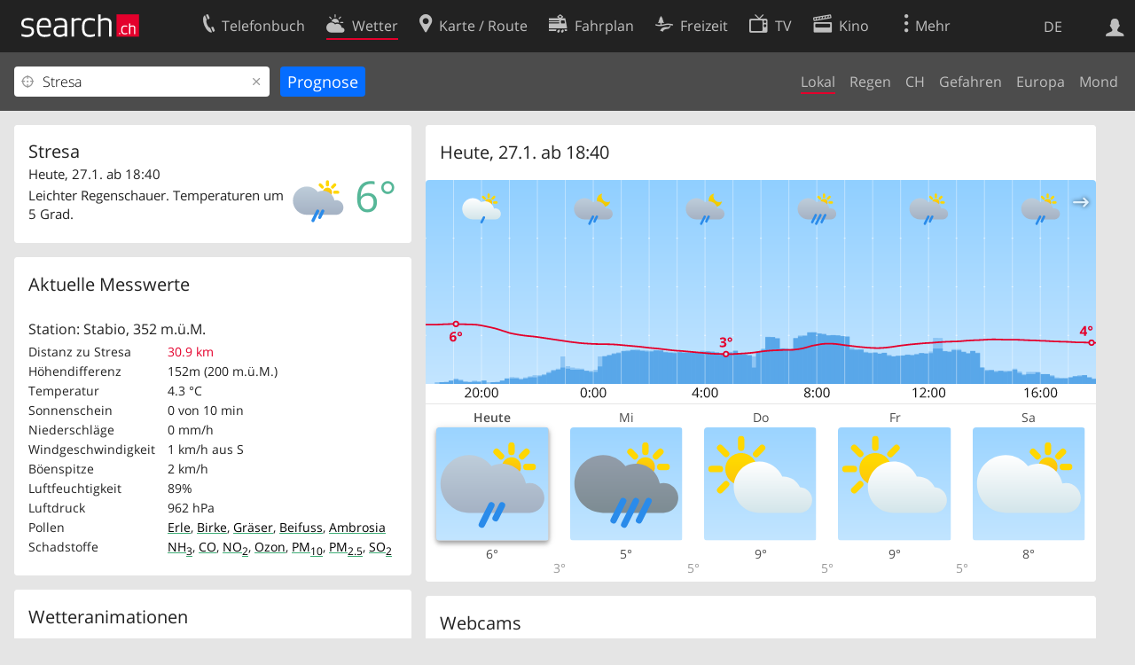

--- FILE ---
content_type: text/html; charset=utf-8
request_url: https://search.ch/meteo/stresa
body_size: 14403
content:
<!DOCTYPE html>
<html lang="de" class="no-js ua-os-mac">
<head><meta http-equiv="Content-Type" content="text/html; charset=utf-8">
<meta name="description" content="Aktuelles Wetter Stresa: Finden Sie bei search.ch die Wetterprognose für heute und die nächsten 8 Tage sowie aktuelle Messwerte für Stresa.">
<link rel="shortcut icon" href="//search.ch/lib/favicon.ico?c=3">
<title>Wetter Stresa: Wetterprognose für Stresa - search.ch</title>
<script>document.documentElement.className = document.documentElement.className.replace(/(^|\s)no-js(\s|$)/, '$1js$2');</script>
<link rel="stylesheet" href="//search.ch/lib/itjs/?files=fonts.css,searchlib.css,jquery.fancybox.css,tiny-slider.css,searchlib-full.css&amp;c=a74ccbb73a">
<link rel="stylesheet" href="/meteo/itjs/?files=meteo.css,meteo-full.css&amp;c=b7d2aacd0c">
<meta name="viewport" content="initial-scale=1.0, width=device-width, viewport-fit=cover">
<meta name="apple-mobile-web-app-title" content="Wetter Stresa: Wetterprognose für Stresa">
<meta name="theme-color" content="#000">
<meta name="google-adsense-account" content="ca-pub-3914417089986499">
<meta name="referrer" content="origin-when-cross-origin">
<link rel="apple-touch-icon-precomposed" href="//search.ch/lib/images/touch/meteo.png">
<meta name="msapplication-TileImage" content="//search.ch/lib/images/touch/meteo.png">
<meta name="msapplication-TileColor" content="#e4002c">
<link title="Das Wetter" type="application/opensearchdescription+xml" rel="search" href="/meteo/opensearch.xml">
<link rel="alternate" hreflang="x-default" title=" " href="https://search.ch/meteo/stresa">
<link rel="alternate" hreflang="fr" title="fr" href="https://search.ch/meteo/stresa.fr.html">
<link rel="alternate" hreflang="it" title="it" href="https://search.ch/meteo/stresa.it.html">
<link rel="alternate" hreflang="en" title="en" href="https://search.ch/meteo/stresa.en.html">
<script>window.dataLayer=[{"PageType":"Weather","platform":"web","LoginType":"Visitor","Slot":"meteo","PageLanguage":"de"}];</script>
<script>window.kameleoonQueue = window.kameleoonQueue || [];</script>
<script src="https://hm236qt78z.kameleoon.io/kameleoon.js" async fetchpriority="high"></script>
<meta property="og:image" content="https://search.ch/meteo/images/widget.png?q=Stresa&amp;width=750&amp;height=427&amp;og=1">
<meta property="og:image:url" content="https://search.ch/meteo/images/widget.png?q=Stresa&amp;width=750&amp;height=427&amp;og=1">
<meta property="og:image:width" content="750">
<meta property="og:image:height" content="427">
<meta property="og:image:type" content="image/png">
</head>
<body class="sl-lang-de ux-audit ua-os-mac ua-chrome sl-service-meteo sl-service-meteo-local"><div style="position:absolute"><noscript><img class="audit" alt="" style="width:0; height:0; border:0; padding:0" src="//search.ch/audit/NCP/meteo/de/local"></noscript><script>(new Image()).src = '//search.ch/audit/NCP/meteo/de/local?d=' + Math.random()</script>
</div>
<div><img class="sl-printonly sl-logo-print" alt="search.ch" src="//search.ch/lib/images/search-logo-print.svg?c=ae4bf65605"><div class="sl-nav-container sl-screenonly"><div class="sl-nav"><div class="sl-nav-inner"><a href="//search.ch/" title="Startseite"><div id="sl-logo" class="sl-logo left"></div>
</a><div class="sl-login-container sl-form" id="sl-profile-badge-container"><a class="sl-profile-badge" href="#sl-login" title="Anmelden"><span class="sl-icon-monospace sl-icon-profile"></span></a></div>
<div id="sl-language-selector" class="sl-language-selector-desktop"><div class="sl-language-list"><a href="stresa" class="sl_state_link sl-is-active">DE</a><a href="stresa.fr.html" class="sl_state_link">FR</a><a href="stresa.it.html" class="sl_state_link">IT</a><a href="stresa.en.html" class="sl_state_link">EN</a></div>
</div>
<ul class="sl-nav-items-container"><li class="sl-nav-item" data-moveable title="Telefonbuch der Schweiz"><a id="sl-menu-link-tel" class="sl-menu-link sl-vertical-center" href="//search.ch/tel/"><span class="sl-icon-monospace sl-icon-service-tel"></span><span class="sl-menu-title">Telefonbuch</span></a></li><li class="sl-nav-item sl-menu-active" data-moveable title=""><a id="sl-menu-link-meteo" class="sl-menu-link sl-vertical-center" href="//search.ch/meteo/"><span class="sl-icon-monospace sl-icon-service-meteo"></span><span class="sl-menu-title">Wetter</span></a></li><li class="sl-nav-item" data-moveable title="Karte der Schweiz mit Routenplaner"><a id="sl-menu-link-map" class="sl-menu-link sl-vertical-center" href="//search.ch/map/"><span class="sl-icon-monospace sl-icon-service-map"></span><span class="sl-menu-title">Karte / Route</span></a></li><li class="sl-nav-item" data-moveable title="Reiseplanung mit dem öffentlichen Verkehr"><a id="sl-menu-link-oev" class="sl-menu-link sl-vertical-center" href="//search.ch/fahrplan/"><span class="sl-icon-monospace sl-icon-service-oev"></span><span class="sl-menu-title">Fahrplan</span></a></li><li class="sl-nav-item" data-moveable title="Freizeit"><a id="sl-menu-link-freizeit" class="sl-menu-link sl-vertical-center" href="//search.ch/freizeit/"><span class="sl-icon-monospace sl-icon-service-freizeit"></span><span class="sl-menu-title">Freizeit</span></a></li><li class="sl-nav-item" data-moveable title="TV-Programm"><a id="sl-menu-link-tv" class="sl-menu-link sl-vertical-center" href="//search.ch/tv/"><span class="sl-icon-monospace sl-icon-service-tv"></span><span class="sl-menu-title">TV</span></a></li><li class="sl-nav-item" data-moveable title="Kinoprogramm"><a id="sl-menu-link-kino" class="sl-menu-link sl-vertical-center" href="//search.ch/kino/"><span class="sl-icon-monospace sl-icon-service-kino"></span><span class="sl-menu-title">Kino</span></a></li><li class="sl-nav-item" data-moveable title="Schneebericht für über 200 Schweizer Wintersport-Gebiete"><a id="sl-menu-link-meteo/snow" class="sl-menu-link sl-vertical-center" href="//search.ch/meteo/snow"><span class="sl-icon-monospace sl-icon-service-snow"></span><span class="sl-menu-title">Schnee</span></a></li><li class="sl-nav-item" data-moveable title="Suche im Schweizer Web"><a id="sl-menu-link-web" class="sl-menu-link sl-vertical-center" href="//search.ch/web/"><span class="sl-icon-monospace sl-icon-service-web"></span><span class="sl-menu-title">Websuche</span></a></li><li class="sl-nav-item" data-moveable title=""><a id="sl-menu-link-app" class="sl-menu-link sl-vertical-center" href="//search.ch/app/"><span class="sl-icon-monospace sl-icon-service-app"></span><span class="sl-menu-title">Apps</span></a></li><li class="sl-nav-item"><a id="sl-more-link" class="sl-menu-link sl-vertical-center" href="#sl-flyout-menu"><span class="sl-icon-monospace sl-icon-more"></span><span class="sl-menu-title">Mehr</span></a></li></ul>
<div id="sl-login" class="sl-login-container sl-form"><form method="post" action="//login.search.ch/login"><ul class="sl-floatlist"><li class="sl-floatlist-newline spacer"><a class="sl-text-link" href="//login.search.ch/settings/services?f=https%3A%2F%2Fsearch.ch%2Fmeteo%2Fstresa"><span>Persönliche Informationen »</span></a></li>
<li class="sl-floatlist-newline sl-readtext">Anmelden:</li>
<li class="sl-login-input"><input type="text" placeholder="Benutzername" name="LoginName" tabindex="1"><div class="sl-form-row-field-action-right sl-icon-clear" style="display:none"></div>
</li>
<li class="sl-login-input"><input type="password" placeholder="Passwort" name="Password" tabindex="1"><input type="hidden" name="Token" value="564c17e3356d4ad24fb6515dec73cf78"><div class="sl-form-row-field-action-right sl-icon-clear" style="display:none"></div>
</li>
<li class="sl-floatlist-newline spacer"><input type="hidden" name="f" value="https://search.ch/meteo/stresa"><input type="submit" class="" value="OK" tabindex="1"></li>
<li><a class="sl-text-link" href="//login.search.ch/register?f=https%3A%2F%2Fsearch.ch%2Fmeteo%2Fstresa"><span>Registrieren</span></a></li>
<li class="sl-floatlist-newline spacer"><a class="sl-text-link" href="//login.search.ch/forgotpassword?f=https%3A%2F%2Fsearch.ch%2Fmeteo%2Fstresa"><span>Passwort vergessen</span></a></li>
<li class="sl-floatlist-newline sl-readtext">oder</li>
<li class="sl-floatlist-newline socialbutton"><a rel="nofollow" class="sl-sociallogin-localch sl-text-link sl-button" href="//login.search.ch/login/localch?f=https%3A%2F%2Fsearch.ch%2Fmeteo%2Fstresa&amp;mode=login&amp;nonce=1769536324gb8d7963589ef0f2cfeeb798da53c2da5g57d0d9f5e343bb15e36a81690ea42bc7a2a588ba1c57aa314af046a52ff8dd50gc97b7ae3e6400547982248d2b2650449" data-state="{&quot;forward_url&quot;:&quot;https:\/\/search.ch\/meteo\/stresa&quot;,&quot;mode&quot;:&quot;login&quot;}" data-nonce="1769536324gb8d7963589ef0f2cfeeb798da53c2da5g57d0d9f5e343bb15e36a81690ea42bc7a2a588ba1c57aa314af046a52ff8dd50gc97b7ae3e6400547982248d2b2650449"><img class="sl-share-icon" src="//search.ch/lib/images/social/localch.svg?c=141c7389a2" alt=""><span>Anmelden mit local.ch</span></a></li>
<li class="sl-floatlist-newline socialbutton"><a rel="nofollow" class="sl-sociallogin-apple sl-text-link sl-button" href="//login.search.ch/login/apple?f=https%3A%2F%2Fsearch.ch%2Fmeteo%2Fstresa&amp;mode=login&amp;nonce=1769536324gb8d7963589ef0f2cfeeb798da53c2da5g57d0d9f5e343bb15e36a81690ea42bc7a2a588ba1c57aa314af046a52ff8dd50gc97b7ae3e6400547982248d2b2650449" data-state="{&quot;forward_url&quot;:&quot;https:\/\/search.ch\/meteo\/stresa&quot;,&quot;mode&quot;:&quot;login&quot;}" data-nonce="1769536324gb8d7963589ef0f2cfeeb798da53c2da5g57d0d9f5e343bb15e36a81690ea42bc7a2a588ba1c57aa314af046a52ff8dd50gc97b7ae3e6400547982248d2b2650449"><img class="sl-share-icon" src="//search.ch/lib/images/social/apple.svg?c=ef7e622b8b" alt=""><span>Anmelden mit Apple</span></a></li>
<li class="sl-floatlist-newline socialbutton"><a rel="nofollow" class="sl-sociallogin-facebook sl-text-link sl-button" href="//login.search.ch/login/facebook?f=https%3A%2F%2Fsearch.ch%2Fmeteo%2Fstresa&amp;mode=login&amp;nonce=1769536324gb8d7963589ef0f2cfeeb798da53c2da5g57d0d9f5e343bb15e36a81690ea42bc7a2a588ba1c57aa314af046a52ff8dd50gc97b7ae3e6400547982248d2b2650449" data-state="{&quot;forward_url&quot;:&quot;https:\/\/search.ch\/meteo\/stresa&quot;,&quot;mode&quot;:&quot;login&quot;}" data-nonce="1769536324gb8d7963589ef0f2cfeeb798da53c2da5g57d0d9f5e343bb15e36a81690ea42bc7a2a588ba1c57aa314af046a52ff8dd50gc97b7ae3e6400547982248d2b2650449"><img class="sl-share-icon" src="//search.ch/lib/images/social/facebook.svg?c=f912f2fa26" alt=""><span>Anmelden mit Facebook</span></a></li>
<li class="sl-floatlist-newline socialbutton"><a rel="nofollow" class="sl-sociallogin-google sl-text-link sl-button" href="//login.search.ch/login/google?f=https%3A%2F%2Fsearch.ch%2Fmeteo%2Fstresa&amp;mode=login&amp;nonce=1769536324gb8d7963589ef0f2cfeeb798da53c2da5g57d0d9f5e343bb15e36a81690ea42bc7a2a588ba1c57aa314af046a52ff8dd50gc97b7ae3e6400547982248d2b2650449" data-state="{&quot;forward_url&quot;:&quot;https:\/\/search.ch\/meteo\/stresa&quot;,&quot;mode&quot;:&quot;login&quot;}" data-nonce="1769536324gb8d7963589ef0f2cfeeb798da53c2da5g57d0d9f5e343bb15e36a81690ea42bc7a2a588ba1c57aa314af046a52ff8dd50gc97b7ae3e6400547982248d2b2650449"><img class="sl-share-icon" src="//search.ch/lib/images/social/google.svg?c=5ea4cb398a" alt=""><span>Anmelden mit Google</span></a></li>
<li class="sl-floatlist-newline socialbutton"><a rel="nofollow" class="sl-sociallogin-linkedin sl-text-link sl-button" href="//login.search.ch/login/linkedin?f=https%3A%2F%2Fsearch.ch%2Fmeteo%2Fstresa&amp;mode=login&amp;nonce=1769536324gb8d7963589ef0f2cfeeb798da53c2da5g57d0d9f5e343bb15e36a81690ea42bc7a2a588ba1c57aa314af046a52ff8dd50gc97b7ae3e6400547982248d2b2650449" data-state="{&quot;forward_url&quot;:&quot;https:\/\/search.ch\/meteo\/stresa&quot;,&quot;mode&quot;:&quot;login&quot;}" data-nonce="1769536324gb8d7963589ef0f2cfeeb798da53c2da5g57d0d9f5e343bb15e36a81690ea42bc7a2a588ba1c57aa314af046a52ff8dd50gc97b7ae3e6400547982248d2b2650449"><img class="sl-share-icon" src="//search.ch/lib/images/social/linkedin.svg?c=c1b8d81f93" alt=""><span>Anmelden mit LinkedIn</span></a></li>
<li class="sl-floatlist-newline sl-readtext sl-smaller">Bitte beachten Sie, dass unsere neue <a href="//search.ch/privacy">Datenschutzerklärung</a> sowie die angepassten <a href="//search.ch/terms">Nutzungsbedingungen</a> gelten.</li>
</ul>
</form>
</div>
</div>
</div>
<div id="sl-service-form-container" class="sl-screenonly"><form action="/meteo/"><div class="sl-form-row with-submit meteo-inputfield"><div class="sl-form-row-field"><input class="sl-locateme sl-form-row-field-action-tail" type="text" name="plz_ort" id="plz_ort" placeholder="Ort" value="Stresa" tabindex="1"><div class="sl-form-row-field-action-right sl-icon-clear" style="display:none"></div>
<div id="plz_ort-completion"></div>
</div>
<input id="meteo-submit" type="submit" value="Prognose" tabindex="1"></div>
<div class="meteo-subnav"><ul class="sl-floatlist sl-subnav-list"><li class="meteo-subnav-local sl-subnav-active"><a href="/meteo/">Lokal</a></li>
<li class="meteo-subnav-prognosis"><a href="/meteo/prognosis">Regen</a></li>
<li class="meteo-subnav-ch"><a href="/meteo/ch">CH</a></li>
<li class="meteo-subnav-alertmap"><a href="/meteo/alertmap">Gefahren</a></li>
<li class="meteo-subnav-europa"><a href="/meteo/europa">Europa</a></li>
<li class="meteo-subnav-astro"><a href="/meteo/astro">Mond</a></li>
</ul>
</div>
</form>
</div>
</div>
<div class="sl-tribune-ad ad-block" style="display: none"></div>
<div class="sl-content sl-cards-container"><div class="sl-col sl-col-3 sl-col-4-medium"><div id="card_prognosis"><section class="sl-card meteo-current-weather sl-hiddenlink"><div class="sl-card-inner"><div class="sl-card-body"><div><h1 id="meteo-prognosis-location">Stresa</h1>
<span class="meteo-icon-temp"><img src="//search.ch/meteo/images/icons/flatnobg/c4r2b1.svg" alt="Leichter Regenschauer. Temperaturen um 5 Grad." title="Leichter Regenschauer. Temperaturen um 5 Grad."><span class="meteo-c-temp-7-5">6°</span></span><p>Heute, 27.1. ab 18:40</p>
<!-- currentweather: 2026-01-27 18:40:00 --><p id="meteo-prognosis-text" class="meteo-limit-height">Leichter Regenschauer. Temperaturen um 5 Grad.</p>
</div>
</div>
</div>
</section>
</div>
<section class="sl-card meteo-current-weather-data"><div class="sl-card-inner"><header><h2 class="sl-card-header-title">Aktuelle Messwerte</h2>
</header>
<div class="sl-card-body"><table class="sl-contact-table"><tr><td colspan="2"><p>Station: Stabio, 352&nbsp;m.ü.M.</p>
</td>
</tr>
<tr><td>Distanz zu Stresa</td>
<td class="meteo-anetz-warning">30.9 km</td>
</tr>
<tr><td>Höhendifferenz</td>
<td title="ca.0.9°C" class="">152m (200&nbsp;m.ü.M.)</td>
</tr>
<tr><td>Temperatur</td>
<td title="Lufttemperatur 2 m über Boden">4.3 °C</td>
</tr>
<tr><td>Sonnenschein</td>
<td title="während der letzten 10 Minuten">0 von 10 min</td>
</tr>
<tr><td>Niederschläge</td>
<td title="Summe der letzten 10 Minuten">0 mm/h</td>
</tr>
<tr><td>Windgeschwindigkeit</td>
<td><span title="Zehnminutenmittel">1 km/h</span> <span title="193°">aus S</span></td>
</tr>
<tr><td>Böenspitze</td>
<td title="Sekundenböe">2 km/h</td>
</tr>
<tr><td>Luftfeuchtigkeit</td>
<td title="2 m über Boden">89%</td>
</tr>
<tr><td>Luftdruck</td>
<td title="Luftdruck auf Stationshöhe (QFE)">962 hPa</td>
</tr>
<tr><td>Pollen</td>
<td title="Pollen pro m³"><a href="/meteo/airquality/alder" style="text-decoration:underline; text-decoration-color:rgba(62,173,118, 1); text-decoration-thickness:0.125rem; color:black" title="Erle: schwach">Erle</a>, <a href="/meteo/airquality/birch" style="text-decoration:underline; text-decoration-color:rgba(62,173,118, 1); text-decoration-thickness:0.125rem; color:black" title="Birke: schwach">Birke</a>, <a href="/meteo/airquality/grass" style="text-decoration:underline; text-decoration-color:rgba(62,173,118, 1); text-decoration-thickness:0.125rem; color:black" title="Gräser: schwach">Gräser</a>, <a href="/meteo/airquality/mugwort" style="text-decoration:underline; text-decoration-color:rgba(62,173,118, 1); text-decoration-thickness:0.125rem; color:black" title="Beifuss: schwach">Beifuss</a>, <a href="/meteo/airquality/ragweed" style="text-decoration:underline; text-decoration-color:rgba(62,173,118, 1); text-decoration-thickness:0.125rem; color:black" title="Ambrosia: schwach">Ambrosia</a></td>
</tr>
<tr><td>Schadstoffe</td>
<td title="μg/m³ letzte Stunde"><a href="/meteo/airquality/ammonia" style="text-decoration:underline; text-decoration-color:rgba(62,173,118, 1); text-decoration-thickness:0.125rem; color:black" title="NH&lt;sub&gt;3&lt;/sub&gt;, Ammoniak: gut">NH<sub>3</sub></a>, <a href="/meteo/airquality/co" style="text-decoration:underline; text-decoration-color:rgba(62,173,118, 1); text-decoration-thickness:0.125rem; color:black" title="CO, Kohlenmonoxid: gut">CO</a>, <a href="/meteo/airquality/no2" style="text-decoration:underline; text-decoration-color:rgba(62,173,118, 1); text-decoration-thickness:0.125rem; color:black" title="NO&lt;sub&gt;2&lt;/sub&gt;, Stickstoffdioxid: gut">NO<sub>2</sub></a>, <a href="/meteo/airquality/ozone" style="text-decoration:underline; text-decoration-color:rgba(62,173,118, 1); text-decoration-thickness:0.125rem; color:black" title="Ozon: gut">Ozon</a>, <a href="/meteo/airquality/pm10" style="text-decoration:underline; text-decoration-color:rgba(62,173,118, 1); text-decoration-thickness:0.125rem; color:black" title="Feinstaub: PM&lt;sub&gt;10&lt;/sub&gt;: gut">PM<sub>10</sub></a>, <a href="/meteo/airquality/pm25" style="text-decoration:underline; text-decoration-color:rgba(62,173,118, 1); text-decoration-thickness:0.125rem; color:black" title="Feinstaub: PM&lt;sub&gt;2.5&lt;/sub&gt;: gut">PM<sub>2.5</sub></a>, <a href="/meteo/airquality/so2" style="text-decoration:underline; text-decoration-color:rgba(62,173,118, 1); text-decoration-thickness:0.125rem; color:black" title="SO&lt;sub&gt;2&lt;/sub&gt;, Schwefeldioxid: gut">SO<sub>2</sub></a></td>
</tr>
</table>
</div>
</div>
</section>
<section class="sl-card"><div class="sl-card-inner"><header><h2 class="sl-card-header-title">Wetteranimationen</h2>
</header>
<div class="sl-card-body"><ul class="meteo-cosmolinks"><li class="meteo-forecastlink"><a href="/meteo/prognosis/Stresa" id="meteo_PREC_thumbnail" class="meteomapcontainer-small meteoimg1-small"><img class="meteomapimg-small meteo-forecastimg meteoimg1-small" src="/meteo/images/meteomap1e_small.jpg" alt=""><img class="prognosisimg-small meteo-forecastimg meteoimg1-small" src="/meteo/images/cosmo/PREC1/1769535600.png" alt=""><img id="#meteomap_PREC_outline" class="meteomap-outline-small meteo-forecastimg meteoimg1-small" src="/meteo/images/meteomap1e_outline_small.png" alt="Niederschläge"></a><a href="/meteo/prognosis">Niederschläge</a></li>
<li class="meteo-forecastlink"><a href="/meteo/wind/Stresa" id="meteo_FF_10M_thumbnail" class="meteomapcontainer-small meteoimg1-small"><img class="meteomapimg-small meteo-forecastimg meteoimg1-small" src="//search.ch/map/chmap.png?layer=sym&amp;base=685430,81944&amp;w=119&amp;h=87&amp;zd=128" alt=""><img class="prognosisimg-small meteo-forecastimg meteoimg1-small" src="/meteo/images/0.gif" alt=""></a><a href="/meteo/wind">Wind</a></li>
<li class="meteo-forecastlink"><a href="/meteo/cloud/Stresa" id="meteo_CLCT_thumbnail" class="meteomapcontainer-small meteoimg1-small"><img class="meteomapimg-small meteo-forecastimg meteoimg1-small" src="/meteo/images/meteomap1e_aerial_small.jpg" alt=""><img class="prognosisimg-small meteo-forecastimg meteoimg1-small" src="/meteo/images/cosmo/CLCT1/1769535600.png" alt=""><img id="#meteomap_CLCT_outline" class="meteomap-outline-small meteo-forecastimg meteoimg1-small" src="/meteo/images/meteomap1e_outline_small.png" alt="Wolken"></a><a href="/meteo/cloud">Wolken</a></li>
<li class="meteo-forecastlink"><a href="/meteo/temp/Stresa" id="meteo_T2m_thumbnail" class="meteomapcontainer-small meteoimg1-small"><img class="prognosisimg-small meteo-forecastimg meteoimg1-small" src="/meteo/images/cosmo/T2m1/1769535600.jpg" alt=""><img id="#meteomap_T2m_outline" class="meteomap-outline-small meteo-forecastimg meteoimg1-small" src="/meteo/images/meteomap1e_outline_small.png" alt="Temperatur"></a><a href="/meteo/temp">Temperatur</a></li>
</ul>
</div>
</div>
</section>
<section class="sl-card meteo-snow-teaser"><div class="sl-card-inner"><header class="sl-card-header-with-link"><h2 class="sl-card-header-title"><a class="sl-icon-card-go" href="/meteo/snow">Schneebericht</a></h2>
</header>
<div class="sl-card-body"><table class="sl-contact-table"><tr><td colspan="8">Nahe Schneesportgebiete mit offenen Anlagen</td>
</tr>
<tr class="snow-teaser-title"><td>Ort</td>
<td><span class="meteo-snow-icon-bg meteo-snow-ski " title="Ski"><span class="sl-icon-snow-ski meteo-snow-icon-fg"></span></span></td>
<td><span class="meteo-snow-icon-bg meteo-snow-snowboard " title="Snowboard"><span class="sl-icon-snow-snowboard meteo-snow-icon-fg"></span></span></td>
<td><span class="meteo-snow-icon-bg meteo-snow-crosscountry " title="Langlauf"><span class="sl-icon-snow-crosscountry meteo-snow-icon-fg"></span></span></td>
<td><span class="meteo-snow-icon-bg meteo-snow-tobogganing " title="Schlitteln"><span class="sl-icon-snow-tobogganing meteo-snow-icon-fg"></span></span></td>
<td><span class="meteo-snow-icon-bg meteo-snow-hiking " title="Winterwandern"><span class="sl-icon-snow-hiking meteo-snow-icon-fg"></span></span></td>
<td><span class="sl-icon-favorite" title="Favoriten"></span></td>
<td>Distanz</td>
</tr>
<tr class="meteo-snow-teaser-body"><td><a href="/meteo/snow/bosco-gurin">Bosco Gurin</a></td>
<td><a href="#snow-ski"><span class="meteo-snow-icon-bg meteo-snow-red " title="Ski geschlossen"></span></a></td>
<td><a href="#snow-snowboard"><span class="meteo-snow-icon-bg meteo-snow-zz " title="Snowboard keine Informationen verfügbar"></span></a></td>
<td><a href="#snow-crosscountry"><span class="meteo-snow-icon-bg meteo-snow-red " title="Langlauf geschlossen"></span></a></td>
<td><a href="#snow-tobogganing"><span class="meteo-snow-icon-bg meteo-snow-green " title="Schlitteln offen"></span></a></td>
<td><a href="#snow-hiking"><span class="meteo-snow-icon-bg meteo-snow-green " title="Winterwandern offen"></span></a></td>
<td><span class="sl-icon-favorite  inactive" onclick="javascript:snow_setfavorite($(this), 252)"></span></td>
<td>48.3&nbsp;km</td>
</tr>
<tr class="meteo-snow-teaser-body"><td><a href="/meteo/snow/saas-almagell">Saas-Almagell</a></td>
<td><a href="#snow-ski"><span class="meteo-snow-icon-bg meteo-snow-green " title="Ski offen"></span></a></td>
<td><a href="#snow-snowboard"><span class="meteo-snow-icon-bg meteo-snow-green " title="Snowboard offen"></span></a></td>
<td><a href="#snow-crosscountry"><span class="meteo-snow-icon-bg meteo-snow-green " title="Langlauf offen"></span></a></td>
<td><a href="#snow-tobogganing"><span class="meteo-snow-icon-bg meteo-snow-green " title="Schlitteln offen"></span></a></td>
<td><a href="#snow-hiking"><span class="meteo-snow-icon-bg meteo-snow-green " title="Winterwandern offen"></span></a></td>
<td><span class="sl-icon-favorite  inactive" onclick="javascript:snow_setfavorite($(this), 270)"></span></td>
<td>50.6&nbsp;km</td>
</tr>
<tr class="meteo-snow-teaser-body"><td><a href="/meteo/snow/saas-fee">Saas-Fee</a></td>
<td><a href="#snow-ski"><span class="meteo-snow-icon-bg meteo-snow-green " title="Ski offen"></span></a></td>
<td><a href="#snow-snowboard"><span class="meteo-snow-icon-bg meteo-snow-green " title="Snowboard offen"></span></a></td>
<td><a href="#snow-crosscountry"><span class="meteo-snow-icon-bg meteo-snow-red " title="Langlauf geschlossen"></span></a></td>
<td><a href="#snow-tobogganing"><span class="meteo-snow-icon-bg meteo-snow-red " title="Schlitteln geschlossen"></span></a></td>
<td><a href="#snow-hiking"><span class="meteo-snow-icon-bg meteo-snow-green " title="Winterwandern offen"></span></a></td>
<td><span class="sl-icon-favorite  inactive" onclick="javascript:snow_setfavorite($(this), 176)"></span></td>
<td>53.4&nbsp;km</td>
</tr>
</table>
</div>
<div class="sl-card-footer"><a href="/meteo/snow" class="sl-icon-right-after">Schneeregionen: Liste</a></div>
</div>
</section>
</div>
<div class="sl-col sl-col-5 sl-col-4-medium"><section class="sl-card meteo-chartcontainer"><div class="sl-card-inner"><header><h2 class="sl-card-header-title"><span id="meteo-chart-daytime">Heute</span></h2>
</header>
<div id="meteo-chartslider-container"><div id="meteo-chartslider-controls"><span class="meteo-chartslider-controls-prev sl-icon-map-draw-arrow" style="transform: scaleX(-1)"></span><span class="meteo-chartslider-controls-next sl-icon-map-draw-arrow"></span></div>
<div id="meteo-chartslider" class="sl-wideimgspace" style="padding-bottom:33.333333333333%"><div class="meteo-chartslider-item"><img src="/meteo/images/chart/685430,81944.svg?width=762&amp;height=254&amp;t=1769536200&amp;harmonize=1" alt="Wetterdiagramm" title="Wetterdiagramm" class=" meteo-chart-6-icons" style="-webkit-transform: translate3d(0,0,0);"></div>
<div class="meteo-chartslider-item"><img src="/meteo/images/chart/685430,81944.svg?width=762&amp;height=254&amp;t=1769536200&amp;harmonize=1&amp;date=%2B1days" alt="Wetterdiagramm" title="Wetterdiagramm" class=" meteo-chart-6-icons" style="-webkit-transform: translate3d(0,0,0);display:none"></div>
<div class="meteo-chartslider-item"><img src="/meteo/images/chart/685430,81944.svg?width=762&amp;height=254&amp;t=1769536200&amp;harmonize=1&amp;date=%2B2days" alt="Wetterdiagramm" title="Wetterdiagramm" class=" meteo-chart-6-icons" style="-webkit-transform: translate3d(0,0,0);display:none"></div>
<div class="meteo-chartslider-item"><img src="/meteo/images/chart/685430,81944.svg?width=762&amp;height=254&amp;t=1769536200&amp;harmonize=1&amp;date=%2B3days" alt="Wetterdiagramm" title="Wetterdiagramm" class=" meteo-chart-6-icons" style="-webkit-transform: translate3d(0,0,0);display:none"></div>
<div class="meteo-chartslider-item"><img src="/meteo/images/chart/685430,81944.svg?width=762&amp;height=254&amp;t=1769536200&amp;harmonize=1&amp;date=%2B4days" alt="Wetterdiagramm" title="Wetterdiagramm" class=" meteo-chart-6-icons" style="-webkit-transform: translate3d(0,0,0);display:none"></div>
<div class="meteo-chartslider-item"><img src="/meteo/images/chart/685430,81944.svg?width=762&amp;height=254&amp;t=1769536200&amp;harmonize=1&amp;date=%2B5days" alt="Wetterdiagramm" title="Wetterdiagramm" class=" meteo-chart-6-icons" style="-webkit-transform: translate3d(0,0,0);display:none"></div>
<div class="meteo-chartslider-item"><img src="/meteo/images/chart/685430,81944.svg?width=762&amp;height=254&amp;t=1769536200&amp;harmonize=1&amp;date=%2B6days" alt="Wetterdiagramm" title="Wetterdiagramm" class=" meteo-chart-6-icons" style="-webkit-transform: translate3d(0,0,0);display:none"></div>
<div class="meteo-chartslider-item"><img src="/meteo/images/chart/685430,81944.svg?width=762&amp;height=254&amp;t=1769536200&amp;harmonize=1&amp;date=%2B7days" alt="Wetterdiagramm" title="Wetterdiagramm" class=" meteo-chart-6-icons" style="-webkit-transform: translate3d(0,0,0);display:none"></div>
<div class="meteo-chartslider-item"><img src="/meteo/images/chart/685430,81944.svg?width=762&amp;height=254&amp;t=1769536200&amp;harmonize=1&amp;date=%2B8days" alt="Wetterdiagramm" title="Wetterdiagramm" class=" meteo-chart-6-icons" style="-webkit-transform: translate3d(0,0,0);display:none"></div>
</div>
</div>
<div id="charthover_bar"></div>
<div id="charthover_tooltip"><div id="charthover_box"><div id="charthover_info">&nbsp;</div>
<div id="charthover_imgcontainer"><img src="//search.ch/meteo/images/meteomap1e.jpg" alt=""><img id="charthover_img" src="/meteo/images/0.gif" alt=""><img src="//search.ch/meteo/images/meteomap1e_outline.png" alt=""><img src="//search.ch/meteo/images/circle.png" alt="" style="width:12px; height:12px; top:106.45305164319px; left:101.76068376068px"></div>
</div>
</div>
<div class="meteo-forecast-scrollable"><ul class="meteo-forecast-list"><li class="meteo-day" style="width:20%">Heute<img src="//search.ch/meteo/images/icons/flat/c4r2b1.svg" alt="Leichter Regenschauer. Temperaturen um 5 Grad." title="Leichter Regenschauer. Temperaturen um 5 Grad."></li>
<li class="meteo-day" style="width:20%">Mi<img src="//search.ch/meteo/images/icons/flat/c4r3b2.svg" alt="Den ganzen Tag anhaltender Regen. Am Abend bedeckt. Temperaturen um 4 Grad." title="Den ganzen Tag anhaltender Regen. Am Abend bedeckt. Temperaturen um 4 Grad."></li>
<li class="meteo-day" style="width:20%">Do<img src="//search.ch/meteo/images/icons/flat/c3b0.svg" alt="In der Nacht zunächst bedeckt, ab 2 Uhr etwas Regenschauer. Ab 7 Uhr teilweise bewölkt. Temperaturen in der Nacht 5, am Nachmittag 9 Grad." title="In der Nacht zunächst bedeckt, ab 2 Uhr etwas Regenschauer. Ab 7 Uhr teilweise bewölkt. Temperaturen in der Nacht 5, am Nachmittag 9 Grad."></li>
<li class="meteo-day" style="width:20%">Fr<img src="//search.ch/meteo/images/icons/flat/c3b0.svg" alt="Den ganzen Tag bewölkt. Temperaturen zwischen 5 und 9 Grad." title="Den ganzen Tag bewölkt. Temperaturen zwischen 5 und 9 Grad."></li>
<li class="meteo-day" style="width:20%">Sa<img src="//search.ch/meteo/images/icons/flat/c4b0.svg" alt="Den ganzen Tag bedeckt. Temperaturen um 7 Grad." title="Den ganzen Tag bedeckt. Temperaturen um 7 Grad."></li>
</ul>
<ul class="meteo-forecast-list meteo-forecast-list-temps"><li style="width:5%">&nbsp;</li>
<li class="meteo-temp-high" style="width:10%">6°</li>
<li style="width:10%" class="meteo-temp-low">3°</li>
<li class="meteo-temp-high" style="width:10%">5°</li>
<li style="width:10%" class="meteo-temp-low">5°</li>
<li class="meteo-temp-high" style="width:10%">9°</li>
<li style="width:10%" class="meteo-temp-low">5°</li>
<li class="meteo-temp-high" style="width:10%">9°</li>
<li style="width:10%" class="meteo-temp-low">5°</li>
<li class="meteo-temp-high" style="width:10%">8°</li>
</ul>
</div>
</div>
</section>
<section class="sl-card sl-carousel-card exact"><div class="sl-card-inner"><header><h2 class="sl-card-header-title">Webcams</h2>
</header>
<div class="sl-card-body"><div id="meteo-webcams-slider" class="sl-card-slider tns-slider tns-carousel tns-subpixel tns-horizontal loading"><div><div><a class="sl-fancybox tns-item" data-fancybox="meteo-webcams-slider" data-caption="&lt;a href=&quot;https://www.swisswebcams.ch/webcam/1428402721?utm_source=search.ch&amp;amp;utm_medium=API-Export&amp;amp;utm_campaign=CH&quot; class=&quot;meteo-cam-subtitle&quot;&gt;Piemonte, Italia&lt;/a&gt;" href="/meteo/images/snow/webcam/1428402721.jpg" title="Stresa: Piemonte, Italia" rel="meteo-webcams-slider"><img src="/meteo/images/snow/webcam/1428402721_s.jpg" alt=""></a></div>
<div class="sl-fancybox-title"><a href="https://www.swisswebcams.ch/webcam/1428402721?utm_source=search.ch&amp;utm_medium=API-Export&amp;utm_campaign=CH" class="meteo-cam-subtitle">Piemonte, Italia</a></div>
</div>
<div><div><a class="sl-fancybox tns-item" data-fancybox="meteo-webcams-slider" data-caption="&lt;a href=&quot;https://www.swisswebcams.ch/webcam/1668287498?utm_source=search.ch&amp;amp;utm_medium=API-Export&amp;amp;utm_campaign=CH&quot; class=&quot;meteo-cam-subtitle&quot;&gt;Brovello-Carpugnino: A26 Km. 181,400 Carpugnino Itinere Nord&lt;/a&gt;" href="/meteo/images/snow/webcam/1668287498.jpg" title="Brovello-Carpugnino: A26 Km. 181,400 Carpugnino Itinere Nord" rel="meteo-webcams-slider"><img src="/meteo/images/snow/webcam/1668287498_s.jpg" alt=""></a></div>
<div class="sl-fancybox-title"><a href="https://www.swisswebcams.ch/webcam/1668287498?utm_source=search.ch&amp;utm_medium=API-Export&amp;utm_campaign=CH" class="meteo-cam-subtitle">Brovello-Carpugnino: A26 Km. 181,400 Carpugnino Itinere Nord</a></div>
</div>
<div><div><a class="sl-fancybox tns-item" data-fancybox="meteo-webcams-slider" data-caption="&lt;a href=&quot;https://www.swisswebcams.ch/webcam/1428413989?utm_source=search.ch&amp;amp;utm_medium=API-Export&amp;amp;utm_campaign=CH&quot; class=&quot;meteo-cam-subtitle&quot;&gt;Baveno: Ristorante Lago Maggiore&lt;/a&gt;" href="/meteo/images/snow/webcam/1428413989.jpg" title="Baveno: Ristorante Lago Maggiore" rel="meteo-webcams-slider"><img src="/meteo/images/snow/webcam/1428413989_s.jpg" alt=""></a></div>
<div class="sl-fancybox-title"><a href="https://www.swisswebcams.ch/webcam/1428413989?utm_source=search.ch&amp;utm_medium=API-Export&amp;utm_campaign=CH" class="meteo-cam-subtitle">Baveno: Ristorante Lago Maggiore</a></div>
</div>
<div><div><a class="sl-fancybox tns-item" data-fancybox="meteo-webcams-slider" data-caption="&lt;a href=&quot;https://www.swisswebcams.ch/webcam/1499859332?utm_source=search.ch&amp;amp;utm_medium=API-Export&amp;amp;utm_campaign=CH&quot; class=&quot;meteo-cam-subtitle&quot;&gt;Baveno › South-east: Chiesa SS. Gervaso e Protaso&lt;/a&gt;" href="/meteo/images/snow/webcam/1499859332.jpg" title="Baveno › South-east: Chiesa SS. Gervaso e Protaso" rel="meteo-webcams-slider"><img src="/meteo/images/snow/webcam/1499859332_s.jpg" alt=""></a></div>
<div class="sl-fancybox-title"><a href="https://www.swisswebcams.ch/webcam/1499859332?utm_source=search.ch&amp;utm_medium=API-Export&amp;utm_campaign=CH" class="meteo-cam-subtitle">Baveno › South-east: Chiesa SS. Gervaso e Protaso</a></div>
</div>
<div><div><a class="sl-fancybox tns-item" data-fancybox="meteo-webcams-slider" data-caption="&lt;a href=&quot;https://www.swisswebcams.ch/webcam/1200499499?utm_source=search.ch&amp;amp;utm_medium=API-Export&amp;amp;utm_campaign=CH&quot; class=&quot;meteo-cam-subtitle&quot;&gt;Baveno&lt;/a&gt;" href="/meteo/images/snow/webcam/1200499499.jpg" title="Baveno" rel="meteo-webcams-slider"><img src="/meteo/images/snow/webcam/1200499499_s.jpg" alt=""></a></div>
<div class="sl-fancybox-title"><a href="https://www.swisswebcams.ch/webcam/1200499499?utm_source=search.ch&amp;utm_medium=API-Export&amp;utm_campaign=CH" class="meteo-cam-subtitle">Baveno</a></div>
</div>
</div>
</div>
</div>
</section>
</div>
<div class="sl-copyright meteo-footer">Daten © by <a href="https://www.meteoschweiz.admin.ch/home.html">MeteoSchweiz</a>, <a href="https://www.swisswebcams.ch/">SwissWebcams</a>, <a href="https://open-meteo.com/">Open-Meteo.com</a>, <a href="https://confluence.ecmwf.int/display/CKB/CAMS+Regional%3A+European+air+quality+analysis+and+forecast+data+documentation#CAMSRegional:Europeanairqualityanalysisandforecastdatadocumentation-Howtoacknowledge,citeandrefertothedata">CAMS ENSEMBLE data provider</a></div>
<!-- date: 2026-01-27 17:00:00 COSMO VNSZ02 --></div>
<div class="sl-footer"><div class="sl-flyout-menu" id="sl-flyout-menu"><div class="sl-more-column"><ul id="sl-more-links-list" class="sl-more-links-list"></ul>
</div>
<div class="sl-footer-column"><ul class="sl-footer-link-list"><li><a href="//www.localsearch.ch/de/ihr-eintrag">Ihr Eintrag</a></li>
<li><a href="https://cc.localsearch.ch/?language=de">Kundencenter Geschäftskunden</a></li>
<li><a href="//search.ch/about">Impressum</a></li>
<li><a href="//search.ch/contact?s=meteo">Kontakt</a></li>
<li><a href="//search.ch/terms">Nutzungsbedingungen</a></li>
<li><a href="//search.ch/privacy">Datenschutzerklärung</a></li>
<li><a href="//search.ch/cookiepolicy">Cookie-Richtlinie</a></li>
<li><a href="javascript:Optanon.ToggleInfoDisplay()">Cookie-Einstellungen</a></li>
<li><a href="//api.search.ch/">Entwickler</a></li>
</ul>
</div>
</div>
</div>
</div>
<script>window.trace += "e";; var env = {"cards_prognosis":["\u003Csection class=\"sl-card meteo-current-weather sl-hiddenlink\"\u003E\u003Cdiv class=\"sl-card-inner\"\u003E\u003Cdiv class=\"sl-card-body\"\u003E\u003Cdiv\u003E\u003Ch1 id=\"meteo-prognosis-location\"\u003EStresa\u003C\/h1\u003E\n\u003Cspan class=\"meteo-icon-temp\"\u003E\u003Cimg src=\"\/\/search.ch\/meteo\/images\/icons\/flatnobg\/c4r2b1.svg\" alt=\"Leichter Regenschauer. Temperaturen um 5 Grad.\" title=\"Leichter Regenschauer. Temperaturen um 5 Grad.\"\u003E\u003Cspan class=\"meteo-c-temp-7-5\"\u003E6°\u003C\/span\u003E\u003C\/span\u003E\u003Cp\u003EHeute, 27.1. ab 18:40\u003C\/p\u003E\n\u003C!-- currentweather: 2026-01-27 18:40:00 --\u003E\u003Cp id=\"meteo-prognosis-text\" class=\"meteo-limit-height\"\u003ELeichter Regenschauer. Temperaturen um 5 Grad.\u003C\/p\u003E\n\u003C\/div\u003E\n\u003C\/div\u003E\n\u003C\/div\u003E\n\u003C\/section\u003E\n","\u003Csection class=\"sl-card meteo-current-weather sl-hiddenlink\"\u003E\u003Cdiv class=\"sl-card-inner\"\u003E\u003Cdiv class=\"sl-card-body\"\u003E\u003Cdiv\u003E\u003Ch1 id=\"meteo-prognosis-location\"\u003EStresa\u003C\/h1\u003E\n\u003Cspan class=\"meteo-icon-temp\"\u003E\u003Cimg src=\"\/\/search.ch\/meteo\/images\/icons\/flatnobg\/c4r3b2.svg\" alt=\"Den ganzen Tag anhaltender Regen. Am Abend bedeckt. Temperaturen um 4 Grad.\" title=\"Den ganzen Tag anhaltender Regen. Am Abend bedeckt. Temperaturen um 4 Grad.\"\u003E\u003C\/span\u003E\u003Cp\u003EMittwoch, 28.1.\u003C\/p\u003E\n\u003Cp id=\"meteo-prognosis-text\" class=\"meteo-limit-height\"\u003EDen ganzen Tag anhaltender Regen. Am Abend bedeckt. Temperaturen um 4 Grad.\u003C\/p\u003E\n\u003C\/div\u003E\n\u003C\/div\u003E\n\u003C\/div\u003E\n\u003C\/section\u003E\n","\u003Csection class=\"sl-card meteo-current-weather sl-hiddenlink\"\u003E\u003Cdiv class=\"sl-card-inner\"\u003E\u003Cdiv class=\"sl-card-body\"\u003E\u003Cdiv\u003E\u003Ch1 id=\"meteo-prognosis-location\"\u003EStresa\u003C\/h1\u003E\n\u003Cspan class=\"meteo-icon-temp\"\u003E\u003Cimg src=\"\/\/search.ch\/meteo\/images\/icons\/flatnobg\/c3b0.svg\" alt=\"In der Nacht zunächst bedeckt, ab 2 Uhr etwas Regenschauer. Ab 7 Uhr teilweise bewölkt. Temperaturen in der Nacht 5, am Nachmittag 9 Grad.\" title=\"In der Nacht zunächst bedeckt, ab 2 Uhr etwas Regenschauer. Ab 7 Uhr teilweise bewölkt. Temperaturen in der Nacht 5, am Nachmittag 9 Grad.\"\u003E\u003C\/span\u003E\u003Cp\u003EDonnerstag, 29.1.\u003C\/p\u003E\n\u003Cp id=\"meteo-prognosis-text\" class=\"meteo-limit-height\"\u003EIn der Nacht zunächst bedeckt, ab 2 Uhr etwas Regenschauer. Ab 7 Uhr teilweise bewölkt. Temperaturen in der Nacht 5, am Nachmittag 9 Grad.\u003C\/p\u003E\n\u003C\/div\u003E\n\u003C\/div\u003E\n\u003C\/div\u003E\n\u003C\/section\u003E\n","\u003Csection class=\"sl-card meteo-current-weather sl-hiddenlink\"\u003E\u003Cdiv class=\"sl-card-inner\"\u003E\u003Cdiv class=\"sl-card-body\"\u003E\u003Cdiv\u003E\u003Ch1 id=\"meteo-prognosis-location\"\u003EStresa\u003C\/h1\u003E\n\u003Cspan class=\"meteo-icon-temp\"\u003E\u003Cimg src=\"\/\/search.ch\/meteo\/images\/icons\/flatnobg\/c3b0.svg\" alt=\"Den ganzen Tag bewölkt. Temperaturen zwischen 5 und 9 Grad.\" title=\"Den ganzen Tag bewölkt. Temperaturen zwischen 5 und 9 Grad.\"\u003E\u003C\/span\u003E\u003Cp\u003EFreitag, 30.1.\u003C\/p\u003E\n\u003Cp id=\"meteo-prognosis-text\" class=\"meteo-limit-height\"\u003EDen ganzen Tag bewölkt. Temperaturen zwischen 5 und 9 Grad.\u003C\/p\u003E\n\u003C\/div\u003E\n\u003C\/div\u003E\n\u003C\/div\u003E\n\u003C\/section\u003E\n","\u003Csection class=\"sl-card meteo-current-weather sl-hiddenlink\"\u003E\u003Cdiv class=\"sl-card-inner\"\u003E\u003Cdiv class=\"sl-card-body\"\u003E\u003Cdiv\u003E\u003Ch1 id=\"meteo-prognosis-location\"\u003EStresa\u003C\/h1\u003E\n\u003Cspan class=\"meteo-icon-temp\"\u003E\u003Cimg src=\"\/\/search.ch\/meteo\/images\/icons\/flatnobg\/c4b0.svg\" alt=\"Den ganzen Tag bedeckt. Temperaturen um 7 Grad.\" title=\"Den ganzen Tag bedeckt. Temperaturen um 7 Grad.\"\u003E\u003C\/span\u003E\u003Cp\u003ESamstag, 31.1.\u003C\/p\u003E\n\u003Cp id=\"meteo-prognosis-text\" class=\"meteo-limit-height\"\u003EDen ganzen Tag bedeckt. Temperaturen um 7 Grad.\u003C\/p\u003E\n\u003C\/div\u003E\n\u003C\/div\u003E\n\u003C\/div\u003E\n\u003C\/section\u003E\n"],"wind_animation_id":"#meteo_FF_10M_thumbnail","wind_outline_id":"#meteomap_FF_10M_outline","wind_animate":false,"wind_startframe":0,"has_alert_configs":false,"mapurl":"\/\/search.ch\/map\/api\/map.js","forecast":[{"T2m":{"1769533200":6.1,"1769533800":6.1,"1769534400":6.1,"1769535000":6.1,"1769535600":6.1,"1769536200":6.1,"1769536800":6.2,"1769537400":6.3,"1769538000":6.2,"1769538600":6.2,"1769539200":6,"1769539800":6,"1769540400":6,"1769541000":6.1,"1769541600":6.1,"1769542200":5.7,"1769542800":5.5,"1769543400":5.3,"1769544000":5.2,"1769544600":5,"1769545200":5,"1769545800":5,"1769546400":5,"1769547000":4.9,"1769547600":4.8,"1769548200":4.8,"1769548800":4.7,"1769549400":4.6,"1769550000":4.5,"1769550600":4.5,"1769551200":4.4,"1769551800":4.3,"1769552400":4.3,"1769553000":4.2,"1769553600":4.1,"1769554200":4.1,"1769554800":4.1,"1769555400":4.1,"1769556000":4.1,"1769556600":4.1,"1769557200":4.1,"1769557800":4.1,"1769558400":4,"1769559000":4,"1769559600":3.9,"1769560200":3.8,"1769560800":3.8,"1769561400":3.8,"1769562000":3.8,"1769562600":3.7,"1769563200":3.6,"1769563800":3.5,"1769564400":3.5,"1769565000":3.5,"1769565600":3.4,"1769566200":3.4,"1769566800":3.3,"1769567400":3.3,"1769568000":3.3,"1769568600":3.2,"1769569200":3.2,"1769569800":3.1,"1769570400":3.1,"1769571000":3,"1769571600":3,"1769572200":3.1,"1769572800":3.1,"1769573400":3.1,"1769574000":3.1,"1769574600":3.1,"1769575200":3.2,"1769575800":3.2,"1769576400":3.3,"1769577000":3.4,"1769577600":3.5,"1769578200":3.6,"1769578800":3.5,"1769579400":3.5,"1769580000":3.4,"1769580600":3.4,"1769581200":3.6,"1769581800":3.5,"1769582400":3.7,"1769583000":3.9,"1769583600":4.1,"1769584200":4.3,"1769584800":4.4,"1769585400":4.2,"1769586000":4.1,"1769586600":4,"1769587200":3.9,"1769587800":3.9,"1769588400":3.9,"1769589000":3.9,"1769589600":3.8,"1769590200":3.7,"1769590800":3.6,"1769591400":3.6,"1769592000":3.6,"1769592600":3.7,"1769593200":3.8,"1769593800":3.9,"1769594400":4,"1769595000":4,"1769595600":4.1,"1769596200":4.1,"1769596800":4.1,"1769597400":4.2,"1769598000":4.2,"1769598600":4.3,"1769599200":4.3,"1769599800":4.3,"1769600400":4.3,"1769601000":4.4,"1769601600":4.4,"1769602200":4.4,"1769602800":4.4,"1769603400":4.4,"1769604000":4.5,"1769604600":4.6,"1769605200":4.6,"1769605800":4.6,"1769606400":4.5,"1769607000":4.6,"1769607600":4.6,"1769608200":4.6,"1769608800":4.5,"1769609400":4.5,"1769610000":4.6,"1769610600":4.5,"1769611200":4.5,"1769611800":4.5,"1769612400":4.4,"1769613000":4.4,"1769613600":4.4,"1769614200":4.4,"1769614800":4.4,"1769615400":4.3,"1769616000":4.3,"1769616600":4.3,"1769617200":4.3,"1769617800":4.3,"1769618400":4.2,"1769619000":4.2},"coverage":{"1769533200":1769533200,"1769533800":1769533800,"1769534400":1769534400,"1769535000":1769535000,"1769535600":1769535600,"1769536200":1769536200,"1769536800":1769536800,"1769537400":1769537400,"1769538000":1769538000,"1769538600":1769538600,"1769539200":1769539200,"1769539800":1769539800,"1769540400":1769540400,"1769541000":1769541000,"1769541600":1769541600,"1769542200":1769542200,"1769542800":1769542800,"1769543400":1769543400,"1769544000":1769544000,"1769544600":1769544600,"1769545200":1769545200,"1769545800":1769545800,"1769546400":1769546400,"1769547000":1769547000,"1769547600":1769547600,"1769548200":1769548200,"1769548800":1769548800,"1769549400":1769549400,"1769550000":1769550000,"1769550600":1769550600,"1769551200":1769551200,"1769551800":1769551800,"1769552400":1769552400,"1769553000":1769553000,"1769553600":1769553600,"1769554200":1769554200,"1769554800":1769554800,"1769555400":1769555400,"1769556000":1769556000,"1769556600":1769556600,"1769557200":1769557200,"1769557800":1769557800,"1769558400":1769558400,"1769559000":1769559000,"1769559600":1769559600,"1769560200":1769560200,"1769560800":1769560800,"1769561400":1769561400,"1769562000":1769562000,"1769562600":1769562600,"1769563200":1769563200,"1769563800":1769563800,"1769564400":1769564400,"1769565000":1769565000,"1769565600":1769565600,"1769566200":1769566200,"1769566800":1769566800,"1769567400":1769567400,"1769568000":1769568000,"1769568600":1769568600,"1769569200":1769569200,"1769569800":1769569800,"1769570400":1769570400,"1769571000":1769571000,"1769571600":1769571600,"1769572200":1769572200,"1769572800":1769572800,"1769573400":1769573400,"1769574000":1769574000,"1769574600":1769574600,"1769575200":1769575200,"1769575800":1769575800,"1769576400":1769576400,"1769577000":1769577000,"1769577600":1769577600,"1769578200":1769578200,"1769578800":1769578800,"1769579400":1769579400,"1769580000":1769580000,"1769580600":1769580600,"1769581200":1769581200,"1769581800":1769581800,"1769582400":1769582400,"1769583000":1769583000,"1769583600":1769583600,"1769584200":1769584200,"1769584800":1769584800,"1769585400":1769585400,"1769586000":1769586000,"1769586600":1769586600,"1769587200":1769587200,"1769587800":1769587800,"1769588400":1769588400,"1769589000":1769589000,"1769589600":1769589600,"1769590200":1769590200,"1769590800":1769590800,"1769591400":1769591400,"1769592000":1769592000,"1769592600":1769592600,"1769593200":1769593200,"1769593800":1769593800,"1769594400":1769594400,"1769595000":1769595000,"1769595600":1769595600,"1769596200":1769596200,"1769596800":1769596800,"1769597400":1769597400,"1769598000":1769598000,"1769598600":1769598600,"1769599200":1769599200,"1769599800":1769599800,"1769600400":1769600400,"1769601000":1769601000,"1769601600":1769601600,"1769602200":1769602200,"1769602800":1769602800,"1769603400":1769603400,"1769604000":1769604000,"1769604600":1769604600,"1769605200":1769605200,"1769605800":1769605800,"1769606400":1769606400,"1769607000":1769607000,"1769607600":1769607600,"1769608200":1769608200,"1769608800":1769608800,"1769609400":1769609400,"1769610000":1769610000,"1769610600":1769610600,"1769611200":1769611200,"1769611800":1769611800,"1769612400":1769612400,"1769613000":1769613000,"1769613600":1769613600,"1769614200":1769614200,"1769614800":1769614800,"1769615400":1769615400,"1769616000":1769616000,"1769616600":1769616600,"1769617200":1769617200,"1769617800":1769617800,"1769618400":1769618400,"1769619000":1769619000},"timestamps":[1769533200,1769533800,1769534400,1769535000,1769535600,1769536200,1769536800,1769537400,1769538000,1769538600,1769539200,1769539800,1769540400,1769541000,1769541600,1769542200,1769542800,1769543400,1769544000,1769544600,1769545200,1769545800,1769546400,1769547000,1769547600,1769548200,1769548800,1769549400,1769550000,1769550600,1769551200,1769551800,1769552400,1769553000,1769553600,1769554200,1769554800,1769555400,1769556000,1769556600,1769557200,1769557800,1769558400,1769559000,1769559600,1769560200,1769560800,1769561400,1769562000,1769562600,1769563200,1769563800,1769564400,1769565000,1769565600,1769566200,1769566800,1769567400,1769568000,1769568600,1769569200,1769569800,1769570400,1769571000,1769571600,1769572200,1769572800,1769573400,1769574000,1769574600,1769575200,1769575800,1769576400,1769577000,1769577600,1769578200,1769578800,1769579400,1769580000,1769580600,1769581200,1769581800,1769582400,1769583000,1769583600,1769584200,1769584800,1769585400,1769586000,1769586600,1769587200,1769587800,1769588400,1769589000,1769589600,1769590200,1769590800,1769591400,1769592000,1769592600,1769593200,1769593800,1769594400,1769595000,1769595600,1769596200,1769596800,1769597400,1769598000,1769598600,1769599200,1769599800,1769600400,1769601000,1769601600,1769602200,1769602800,1769603400,1769604000,1769604600,1769605200,1769605800,1769606400,1769607000,1769607600,1769608200,1769608800,1769609400,1769610000,1769610600,1769611200,1769611800,1769612400,1769613000,1769613600,1769614200,1769614800,1769615400,1769616000,1769616600,1769617200,1769617800,1769618400,1769619000],"empty":[]},{"T2m":{"1769554800":4.1,"1769555400":4.1,"1769556000":4.1,"1769556600":4.1,"1769557200":4.1,"1769557800":4.1,"1769558400":4,"1769559000":4,"1769559600":3.9,"1769560200":3.8,"1769560800":3.8,"1769561400":3.8,"1769562000":3.8,"1769562600":3.7,"1769563200":3.6,"1769563800":3.5,"1769564400":3.5,"1769565000":3.5,"1769565600":3.4,"1769566200":3.4,"1769566800":3.3,"1769567400":3.3,"1769568000":3.3,"1769568600":3.2,"1769569200":3.2,"1769569800":3.1,"1769570400":3.1,"1769571000":3,"1769571600":3,"1769572200":3.1,"1769572800":3.1,"1769573400":3.1,"1769574000":3.1,"1769574600":3.1,"1769575200":3.2,"1769575800":3.2,"1769576400":3.3,"1769577000":3.4,"1769577600":3.5,"1769578200":3.6,"1769578800":3.5,"1769579400":3.5,"1769580000":3.4,"1769580600":3.4,"1769581200":3.6,"1769581800":3.5,"1769582400":3.7,"1769583000":3.9,"1769583600":4.1,"1769584200":4.3,"1769584800":4.4,"1769585400":4.2,"1769586000":4.1,"1769586600":4,"1769587200":3.9,"1769587800":3.9,"1769588400":3.9,"1769589000":3.9,"1769589600":3.8,"1769590200":3.7,"1769590800":3.6,"1769591400":3.6,"1769592000":3.6,"1769592600":3.7,"1769593200":3.8,"1769593800":3.9,"1769594400":4,"1769595000":4,"1769595600":4.1,"1769596200":4.1,"1769596800":4.1,"1769597400":4.2,"1769598000":4.2,"1769598600":4.3,"1769599200":4.3,"1769599800":4.3,"1769600400":4.3,"1769601000":4.4,"1769601600":4.4,"1769602200":4.4,"1769602800":4.4,"1769603400":4.4,"1769604000":4.5,"1769604600":4.6,"1769605200":4.6,"1769605800":4.6,"1769606400":4.5,"1769607000":4.6,"1769607600":4.6,"1769608200":4.6,"1769608800":4.5,"1769609400":4.5,"1769610000":4.6,"1769610600":4.5,"1769611200":4.5,"1769611800":4.5,"1769612400":4.4,"1769613000":4.4,"1769613600":4.4,"1769614200":4.4,"1769614800":4.4,"1769615400":4.3,"1769616000":4.3,"1769616600":4.3,"1769617200":4.3,"1769617800":4.3,"1769618400":4.2,"1769619000":4.2,"1769619600":4.3,"1769620200":4.2,"1769620800":4.2,"1769621400":4.2,"1769622000":4.2,"1769622600":4.2,"1769623200":4.1,"1769623800":4.1,"1769624400":4.2,"1769625000":4.5,"1769625600":4.7,"1769626200":4.8,"1769626800":4.9,"1769627400":4.9,"1769628000":5,"1769628600":5,"1769629200":5.1,"1769629800":5,"1769630400":4.9,"1769631000":4.9,"1769631600":4.9,"1769632200":4.9,"1769632800":4.9,"1769633400":4.9,"1769634000":4.9,"1769634600":5,"1769635200":5,"1769635800":5.1,"1769636400":4.9,"1769637000":4.8,"1769637600":4.8,"1769638200":4.9,"1769638800":4.9,"1769639400":5,"1769640000":5,"1769640600":5},"coverage":{"1769554800":1769554800,"1769555400":1769555400,"1769556000":1769556000,"1769556600":1769556600,"1769557200":1769557200,"1769557800":1769557800,"1769558400":1769558400,"1769559000":1769559000,"1769559600":1769559600,"1769560200":1769560200,"1769560800":1769560800,"1769561400":1769561400,"1769562000":1769562000,"1769562600":1769562600,"1769563200":1769563200,"1769563800":1769563800,"1769564400":1769564400,"1769565000":1769565000,"1769565600":1769565600,"1769566200":1769566200,"1769566800":1769566800,"1769567400":1769567400,"1769568000":1769568000,"1769568600":1769568600,"1769569200":1769569200,"1769569800":1769569800,"1769570400":1769570400,"1769571000":1769571000,"1769571600":1769571600,"1769572200":1769572200,"1769572800":1769572800,"1769573400":1769573400,"1769574000":1769574000,"1769574600":1769574600,"1769575200":1769575200,"1769575800":1769575800,"1769576400":1769576400,"1769577000":1769577000,"1769577600":1769577600,"1769578200":1769578200,"1769578800":1769578800,"1769579400":1769579400,"1769580000":1769580000,"1769580600":1769580600,"1769581200":1769581200,"1769581800":1769581800,"1769582400":1769582400,"1769583000":1769583000,"1769583600":1769583600,"1769584200":1769584200,"1769584800":1769584800,"1769585400":1769585400,"1769586000":1769586000,"1769586600":1769586600,"1769587200":1769587200,"1769587800":1769587800,"1769588400":1769588400,"1769589000":1769589000,"1769589600":1769589600,"1769590200":1769590200,"1769590800":1769590800,"1769591400":1769591400,"1769592000":1769592000,"1769592600":1769592600,"1769593200":1769593200,"1769593800":1769593800,"1769594400":1769594400,"1769595000":1769595000,"1769595600":1769595600,"1769596200":1769596200,"1769596800":1769596800,"1769597400":1769597400,"1769598000":1769598000,"1769598600":1769598600,"1769599200":1769599200,"1769599800":1769599800,"1769600400":1769600400,"1769601000":1769601000,"1769601600":1769601600,"1769602200":1769602200,"1769602800":1769602800,"1769603400":1769603400,"1769604000":1769604000,"1769604600":1769604600,"1769605200":1769605200,"1769605800":1769605800,"1769606400":1769606400,"1769607000":1769607000,"1769607600":1769607600,"1769608200":1769608200,"1769608800":1769608800,"1769609400":1769609400,"1769610000":1769610000,"1769610600":1769610600,"1769611200":1769611200,"1769611800":1769611800,"1769612400":1769612400,"1769613000":1769613000,"1769613600":1769613600,"1769614200":1769614200,"1769614800":1769614800,"1769615400":1769615400,"1769616000":1769616000,"1769616600":1769616600,"1769617200":1769617200,"1769617800":1769617800,"1769618400":1769618400,"1769619000":1769619000,"1769619600":1769619600,"1769620200":1769620200,"1769620800":1769620800,"1769621400":1769621400,"1769622000":1769622000,"1769622600":1769622600,"1769623200":1769623200,"1769623800":1769623800,"1769624400":1769624400,"1769625000":1769625000,"1769625600":1769625600,"1769626200":1769626200,"1769626800":1769626800,"1769627400":1769627400,"1769628000":1769628000,"1769628600":1769628600,"1769629200":1769629200,"1769629800":1769629800,"1769630400":1769630400,"1769631000":1769631000,"1769631600":1769631600,"1769632200":1769632200,"1769632800":1769632800,"1769633400":1769633400,"1769634000":1769634000,"1769634600":1769634600,"1769635200":1769635200,"1769635800":1769635800,"1769636400":1769636400,"1769637000":1769637000,"1769637600":1769637600,"1769638200":1769638200,"1769638800":1769638800,"1769639400":1769639400,"1769640000":1769640000,"1769640600":1769640600},"timestamps":[1769554800,1769555400,1769556000,1769556600,1769557200,1769557800,1769558400,1769559000,1769559600,1769560200,1769560800,1769561400,1769562000,1769562600,1769563200,1769563800,1769564400,1769565000,1769565600,1769566200,1769566800,1769567400,1769568000,1769568600,1769569200,1769569800,1769570400,1769571000,1769571600,1769572200,1769572800,1769573400,1769574000,1769574600,1769575200,1769575800,1769576400,1769577000,1769577600,1769578200,1769578800,1769579400,1769580000,1769580600,1769581200,1769581800,1769582400,1769583000,1769583600,1769584200,1769584800,1769585400,1769586000,1769586600,1769587200,1769587800,1769588400,1769589000,1769589600,1769590200,1769590800,1769591400,1769592000,1769592600,1769593200,1769593800,1769594400,1769595000,1769595600,1769596200,1769596800,1769597400,1769598000,1769598600,1769599200,1769599800,1769600400,1769601000,1769601600,1769602200,1769602800,1769603400,1769604000,1769604600,1769605200,1769605800,1769606400,1769607000,1769607600,1769608200,1769608800,1769609400,1769610000,1769610600,1769611200,1769611800,1769612400,1769613000,1769613600,1769614200,1769614800,1769615400,1769616000,1769616600,1769617200,1769617800,1769618400,1769619000,1769619600,1769620200,1769620800,1769621400,1769622000,1769622600,1769623200,1769623800,1769624400,1769625000,1769625600,1769626200,1769626800,1769627400,1769628000,1769628600,1769629200,1769629800,1769630400,1769631000,1769631600,1769632200,1769632800,1769633400,1769634000,1769634600,1769635200,1769635800,1769636400,1769637000,1769637600,1769638200,1769638800,1769639400,1769640000,1769640600],"empty":[]},{"T2m":{"1769641200":5.1,"1769641800":5.1,"1769642400":5,"1769643000":4.9,"1769643600":4.9,"1769644200":5,"1769644800":5.6,"1769645400":5.6,"1769646000":5.6,"1769646600":5.6,"1769647200":5.6,"1769647800":5.6,"1769648400":5.6,"1769649000":5.6,"1769649600":5.7,"1769650200":5.7,"1769650800":5.7,"1769651400":5.7,"1769652000":5.7,"1769652600":5.7,"1769653200":5.7,"1769653800":5.7,"1769654400":5.7,"1769655000":5.7,"1769655600":5.7,"1769656200":5.7,"1769656800":5.7,"1769657400":5.6,"1769658000":5.6,"1769658600":5.6,"1769659200":5.5,"1769659800":5.6,"1769660400":5.6,"1769661000":5.6,"1769661600":5.7,"1769662200":5.7,"1769662800":5.7,"1769663400":5.7,"1769664000":5.8,"1769664600":5.8,"1769665200":5.8,"1769665800":5.8,"1769666400":5.8,"1769667000":5.8,"1769667600":5.8,"1769668200":5.8,"1769668800":5.8,"1769669400":5.7,"1769670000":5.7,"1769670600":5.8,"1769671200":5.8,"1769671800":5.9,"1769672400":5.9,"1769673000":6,"1769673600":6,"1769674200":6.2,"1769674800":6.4,"1769675400":6.6,"1769676000":6.8,"1769676600":6.9,"1769677200":7.1,"1769677800":7.2,"1769678400":7.3,"1769679000":7.3,"1769679600":7.4,"1769680200":7.5,"1769680800":7.5,"1769681400":7.6,"1769682000":7.7,"1769682600":7.8,"1769683200":7.9,"1769683800":7.9,"1769684400":8,"1769685000":8.1,"1769685600":8.2,"1769686200":8.3,"1769686800":8.4,"1769687400":8.5,"1769688000":8.6,"1769688600":8.7,"1769689200":8.8,"1769689800":8.9,"1769690400":9,"1769691000":9,"1769691600":9.1,"1769692200":9.1,"1769692800":9.2,"1769693400":9.2,"1769694000":9.2,"1769694600":9.2,"1769695200":9.2,"1769695800":9.2,"1769696400":9.2,"1769697000":9.2,"1769697600":9.2,"1769698200":9.2,"1769698800":9.2,"1769699400":9.1,"1769700000":8.9,"1769700600":8.7,"1769701200":8.6,"1769701800":8.4,"1769702400":8.2,"1769703000":8.1,"1769703600":7.9,"1769704200":7.8,"1769704800":7.6,"1769705400":7.5,"1769706000":7.3,"1769706600":7.2,"1769707200":7.2,"1769707800":7.1,"1769708400":7,"1769709000":6.9,"1769709600":6.8,"1769710200":6.8,"1769710800":6.7,"1769711400":6.7,"1769712000":6.6,"1769712600":6.6,"1769713200":6.5,"1769713800":6.5,"1769714400":6.4,"1769715000":6.4,"1769715600":6.3,"1769716200":6.3,"1769716800":6.2,"1769717400":6.2,"1769718000":6.1,"1769718600":6.1,"1769719200":6,"1769719800":6,"1769720400":5.9,"1769721000":5.9,"1769721600":5.9,"1769722200":5.9,"1769722800":5.9,"1769723400":5.8,"1769724000":5.8,"1769724600":5.8,"1769725200":5.8,"1769725800":5.7,"1769726400":5.7,"1769727000":5.7},"coverage":{"1769641200":1769641200,"1769641800":1769641800,"1769642400":1769642400,"1769643000":1769643000,"1769643600":1769643600,"1769644200":1769644200,"1769644800":1769644800,"1769645400":1769644800,"1769646000":1769644800,"1769646600":1769644800,"1769647200":1769644800,"1769647800":1769644800,"1769648400":1769648400,"1769649000":1769648400,"1769649600":1769648400,"1769650200":1769648400,"1769650800":1769648400,"1769651400":1769648400,"1769652000":1769652000,"1769652600":1769652000,"1769653200":1769652000,"1769653800":1769652000,"1769654400":1769652000,"1769655000":1769652000,"1769655600":1769655600,"1769656200":1769655600,"1769656800":1769655600,"1769657400":1769655600,"1769658000":1769655600,"1769658600":1769655600,"1769659200":1769659200,"1769659800":1769659200,"1769660400":1769659200,"1769661000":1769659200,"1769661600":1769659200,"1769662200":1769659200,"1769662800":1769662800,"1769663400":1769662800,"1769664000":1769662800,"1769664600":1769662800,"1769665200":1769662800,"1769665800":1769662800,"1769666400":1769666400,"1769667000":1769666400,"1769667600":1769666400,"1769668200":1769666400,"1769668800":1769666400,"1769669400":1769666400,"1769670000":1769670000,"1769670600":1769670000,"1769671200":1769670000,"1769671800":1769670000,"1769672400":1769670000,"1769673000":1769670000,"1769673600":1769673600,"1769674200":1769673600,"1769674800":1769673600,"1769675400":1769673600,"1769676000":1769673600,"1769676600":1769673600,"1769677200":1769677200,"1769677800":1769677200,"1769678400":1769677200,"1769679000":1769677200,"1769679600":1769677200,"1769680200":1769677200,"1769680800":1769680800,"1769681400":1769680800,"1769682000":1769680800,"1769682600":1769680800,"1769683200":1769680800,"1769683800":1769680800,"1769684400":1769684400,"1769685000":1769684400,"1769685600":1769684400,"1769686200":1769684400,"1769686800":1769684400,"1769687400":1769684400,"1769688000":1769688000,"1769688600":1769688000,"1769689200":1769688000,"1769689800":1769688000,"1769690400":1769688000,"1769691000":1769688000,"1769691600":1769691600,"1769692200":1769691600,"1769692800":1769691600,"1769693400":1769691600,"1769694000":1769691600,"1769694600":1769691600,"1769695200":1769695200,"1769695800":1769695200,"1769696400":1769695200,"1769697000":1769695200,"1769697600":1769695200,"1769698200":1769695200,"1769698800":1769698800,"1769699400":1769698800,"1769700000":1769698800,"1769700600":1769698800,"1769701200":1769698800,"1769701800":1769698800,"1769702400":1769702400,"1769703000":1769702400,"1769703600":1769702400,"1769704200":1769702400,"1769704800":1769702400,"1769705400":1769702400,"1769706000":1769706000,"1769706600":1769706000,"1769707200":1769706000,"1769707800":1769706000,"1769708400":1769706000,"1769709000":1769706000,"1769709600":1769709600,"1769710200":1769709600,"1769710800":1769709600,"1769711400":1769709600,"1769712000":1769709600,"1769712600":1769709600,"1769713200":1769713200,"1769713800":1769713200,"1769714400":1769713200,"1769715000":1769713200,"1769715600":1769713200,"1769716200":1769713200,"1769716800":1769716800,"1769717400":1769716800,"1769718000":1769716800,"1769718600":1769716800,"1769719200":1769716800,"1769719800":1769716800,"1769720400":1769720400,"1769721000":1769720400,"1769721600":1769720400,"1769722200":1769720400,"1769722800":1769720400,"1769723400":1769720400,"1769724000":1769724000,"1769724600":1769724000,"1769725200":1769724000,"1769725800":1769724000,"1769726400":1769724000,"1769727000":1769724000},"timestamps":[1769641200,1769641800,1769642400,1769643000,1769643600,1769644200,1769644800,1769645400,1769646000,1769646600,1769647200,1769647800,1769648400,1769649000,1769649600,1769650200,1769650800,1769651400,1769652000,1769652600,1769653200,1769653800,1769654400,1769655000,1769655600,1769656200,1769656800,1769657400,1769658000,1769658600,1769659200,1769659800,1769660400,1769661000,1769661600,1769662200,1769662800,1769663400,1769664000,1769664600,1769665200,1769665800,1769666400,1769667000,1769667600,1769668200,1769668800,1769669400,1769670000,1769670600,1769671200,1769671800,1769672400,1769673000,1769673600,1769674200,1769674800,1769675400,1769676000,1769676600,1769677200,1769677800,1769678400,1769679000,1769679600,1769680200,1769680800,1769681400,1769682000,1769682600,1769683200,1769683800,1769684400,1769685000,1769685600,1769686200,1769686800,1769687400,1769688000,1769688600,1769689200,1769689800,1769690400,1769691000,1769691600,1769692200,1769692800,1769693400,1769694000,1769694600,1769695200,1769695800,1769696400,1769697000,1769697600,1769698200,1769698800,1769699400,1769700000,1769700600,1769701200,1769701800,1769702400,1769703000,1769703600,1769704200,1769704800,1769705400,1769706000,1769706600,1769707200,1769707800,1769708400,1769709000,1769709600,1769710200,1769710800,1769711400,1769712000,1769712600,1769713200,1769713800,1769714400,1769715000,1769715600,1769716200,1769716800,1769717400,1769718000,1769718600,1769719200,1769719800,1769720400,1769721000,1769721600,1769722200,1769722800,1769723400,1769724000,1769724600,1769725200,1769725800,1769726400,1769727000],"empty":{"1769645400":1,"1769646000":1,"1769646600":1,"1769647200":1,"1769647800":1,"1769649000":1,"1769649600":1,"1769650200":1,"1769650800":1,"1769651400":1,"1769652600":1,"1769653200":1,"1769653800":1,"1769654400":1,"1769655000":1,"1769656200":1,"1769656800":1,"1769657400":1,"1769658000":1,"1769658600":1,"1769659800":1,"1769660400":1,"1769661000":1,"1769661600":1,"1769662200":1,"1769663400":1,"1769664000":1,"1769664600":1,"1769665200":1,"1769665800":1,"1769667000":1,"1769667600":1,"1769668200":1,"1769668800":1,"1769669400":1,"1769670600":1,"1769671200":1,"1769671800":1,"1769672400":1,"1769673000":1,"1769674200":1,"1769674800":1,"1769675400":1,"1769676000":1,"1769676600":1,"1769677800":1,"1769678400":1,"1769679000":1,"1769679600":1,"1769680200":1,"1769681400":1,"1769682000":1,"1769682600":1,"1769683200":1,"1769683800":1,"1769685000":1,"1769685600":1,"1769686200":1,"1769686800":1,"1769687400":1,"1769688600":1,"1769689200":1,"1769689800":1,"1769690400":1,"1769691000":1,"1769692200":1,"1769692800":1,"1769693400":1,"1769694000":1,"1769694600":1,"1769695800":1,"1769696400":1,"1769697000":1,"1769697600":1,"1769698200":1,"1769699400":1,"1769700000":1,"1769700600":1,"1769701200":1,"1769701800":1,"1769703000":1,"1769703600":1,"1769704200":1,"1769704800":1,"1769705400":1,"1769706600":1,"1769707200":1,"1769707800":1,"1769708400":1,"1769709000":1,"1769710200":1,"1769710800":1,"1769711400":1,"1769712000":1,"1769712600":1,"1769713800":1,"1769714400":1,"1769715000":1,"1769715600":1,"1769716200":1,"1769717400":1,"1769718000":1,"1769718600":1,"1769719200":1,"1769719800":1,"1769721000":1,"1769721600":1,"1769722200":1,"1769722800":1,"1769723400":1,"1769724600":1,"1769725200":1,"1769725800":1,"1769726400":1,"1769727000":1}},{"T2m":{"1769727600":5.6,"1769728200":5.6,"1769728800":5.7,"1769729400":5.7,"1769730000":5.7,"1769730600":5.7,"1769731200":5.7,"1769731800":5.7,"1769732400":5.7,"1769733000":5.6,"1769733600":5.6,"1769734200":5.6,"1769734800":5.5,"1769735400":5.5,"1769736000":5.5,"1769736600":5.4,"1769737200":5.4,"1769737800":5.4,"1769738400":5.3,"1769739000":5.3,"1769739600":5.4,"1769740200":5.4,"1769740800":5.4,"1769741400":5.4,"1769742000":5.4,"1769742600":5.4,"1769743200":5.4,"1769743800":5.3,"1769744400":5.3,"1769745000":5.3,"1769745600":5.2,"1769746200":5.2,"1769746800":5.1,"1769747400":5.1,"1769748000":5,"1769748600":5,"1769749200":4.9,"1769749800":4.9,"1769750400":4.9,"1769751000":4.9,"1769751600":4.9,"1769752200":4.8,"1769752800":4.8,"1769753400":4.8,"1769754000":4.8,"1769754600":4.8,"1769755200":4.8,"1769755800":4.7,"1769756400":4.7,"1769757000":4.8,"1769757600":4.9,"1769758200":5,"1769758800":5.1,"1769759400":5.2,"1769760000":5.3,"1769760600":5.5,"1769761200":5.8,"1769761800":6,"1769762400":6.2,"1769763000":6.4,"1769763600":6.6,"1769764200":6.7,"1769764800":6.9,"1769765400":7,"1769766000":7.1,"1769766600":7.2,"1769767200":7.3,"1769767800":7.5,"1769768400":7.6,"1769769000":7.7,"1769769600":7.9,"1769770200":8,"1769770800":8.1,"1769771400":8.3,"1769772000":8.4,"1769772600":8.5,"1769773200":8.7,"1769773800":8.8,"1769774400":8.9,"1769775000":9,"1769775600":9.1,"1769776200":9.1,"1769776800":9.2,"1769777400":9.3,"1769778000":9.3,"1769778600":9.3,"1769779200":9.4,"1769779800":9.4,"1769780400":9.4,"1769781000":9.4,"1769781600":9.4,"1769782200":9.3,"1769782800":9.3,"1769783400":9.2,"1769784000":9.1,"1769784600":9,"1769785200":8.9,"1769785800":8.7,"1769786400":8.6,"1769787000":8.4,"1769787600":8.2,"1769788200":8,"1769788800":7.8,"1769789400":7.6,"1769790000":7.5,"1769790600":7.3,"1769791200":7.1,"1769791800":6.9,"1769792400":6.7,"1769793000":6.7,"1769793600":6.6,"1769794200":6.6,"1769794800":6.5,"1769795400":6.5,"1769796000":6.4,"1769796600":6.4,"1769797200":6.3,"1769797800":6.3,"1769798400":6.2,"1769799000":6.2,"1769799600":6.1,"1769800200":6.1,"1769800800":6,"1769801400":5.9,"1769802000":5.9,"1769802600":5.8,"1769803200":5.7,"1769803800":5.7,"1769804400":5.6,"1769805000":5.6,"1769805600":5.5,"1769806200":5.5,"1769806800":5.4,"1769807400":5.4,"1769808000":5.4,"1769808600":5.4,"1769809200":5.4,"1769809800":5.3,"1769810400":5.3,"1769811000":5.3,"1769811600":5.3,"1769812200":5.3,"1769812800":5.3,"1769813400":5.2},"coverage":{"1769727600":1769727600,"1769728200":1769727600,"1769728800":1769727600,"1769729400":1769727600,"1769730000":1769727600,"1769730600":1769727600,"1769731200":1769731200,"1769731800":1769731200,"1769732400":1769731200,"1769733000":1769731200,"1769733600":1769731200,"1769734200":1769731200,"1769734800":1769734800,"1769735400":1769734800,"1769736000":1769734800,"1769736600":1769734800,"1769737200":1769734800,"1769737800":1769734800,"1769738400":1769738400,"1769739000":1769738400,"1769739600":1769738400,"1769740200":1769738400,"1769740800":1769738400,"1769741400":1769738400,"1769742000":1769742000,"1769742600":1769742000,"1769743200":1769742000,"1769743800":1769742000,"1769744400":1769742000,"1769745000":1769742000,"1769745600":1769745600,"1769746200":1769745600,"1769746800":1769745600,"1769747400":1769745600,"1769748000":1769745600,"1769748600":1769745600,"1769749200":1769749200,"1769749800":1769749200,"1769750400":1769749200,"1769751000":1769749200,"1769751600":1769749200,"1769752200":1769749200,"1769752800":1769752800,"1769753400":1769752800,"1769754000":1769752800,"1769754600":1769752800,"1769755200":1769752800,"1769755800":1769752800,"1769756400":1769756400,"1769757000":1769756400,"1769757600":1769756400,"1769758200":1769756400,"1769758800":1769756400,"1769759400":1769756400,"1769760000":1769760000,"1769760600":1769760000,"1769761200":1769760000,"1769761800":1769760000,"1769762400":1769760000,"1769763000":1769760000,"1769763600":1769763600,"1769764200":1769763600,"1769764800":1769763600,"1769765400":1769763600,"1769766000":1769763600,"1769766600":1769763600,"1769767200":1769767200,"1769767800":1769767200,"1769768400":1769767200,"1769769000":1769767200,"1769769600":1769767200,"1769770200":1769767200,"1769770800":1769770800,"1769771400":1769770800,"1769772000":1769770800,"1769772600":1769770800,"1769773200":1769770800,"1769773800":1769770800,"1769774400":1769774400,"1769775000":1769774400,"1769775600":1769774400,"1769776200":1769774400,"1769776800":1769774400,"1769777400":1769774400,"1769778000":1769778000,"1769778600":1769778000,"1769779200":1769778000,"1769779800":1769778000,"1769780400":1769778000,"1769781000":1769778000,"1769781600":1769781600,"1769782200":1769781600,"1769782800":1769781600,"1769783400":1769781600,"1769784000":1769781600,"1769784600":1769781600,"1769785200":1769785200,"1769785800":1769785200,"1769786400":1769785200,"1769787000":1769785200,"1769787600":1769785200,"1769788200":1769785200,"1769788800":1769788800,"1769789400":1769788800,"1769790000":1769788800,"1769790600":1769788800,"1769791200":1769788800,"1769791800":1769788800,"1769792400":1769792400,"1769793000":1769792400,"1769793600":1769792400,"1769794200":1769792400,"1769794800":1769792400,"1769795400":1769792400,"1769796000":1769796000,"1769796600":1769796000,"1769797200":1769796000,"1769797800":1769796000,"1769798400":1769796000,"1769799000":1769796000,"1769799600":1769799600,"1769800200":1769799600,"1769800800":1769799600,"1769801400":1769799600,"1769802000":1769799600,"1769802600":1769799600,"1769803200":1769803200,"1769803800":1769803200,"1769804400":1769803200,"1769805000":1769803200,"1769805600":1769803200,"1769806200":1769803200,"1769806800":1769806800,"1769807400":1769806800,"1769808000":1769806800,"1769808600":1769806800,"1769809200":1769806800,"1769809800":1769806800,"1769810400":1769810400,"1769811000":1769810400,"1769811600":1769810400,"1769812200":1769810400,"1769812800":1769810400,"1769813400":1769810400},"timestamps":[1769727600,1769728200,1769728800,1769729400,1769730000,1769730600,1769731200,1769731800,1769732400,1769733000,1769733600,1769734200,1769734800,1769735400,1769736000,1769736600,1769737200,1769737800,1769738400,1769739000,1769739600,1769740200,1769740800,1769741400,1769742000,1769742600,1769743200,1769743800,1769744400,1769745000,1769745600,1769746200,1769746800,1769747400,1769748000,1769748600,1769749200,1769749800,1769750400,1769751000,1769751600,1769752200,1769752800,1769753400,1769754000,1769754600,1769755200,1769755800,1769756400,1769757000,1769757600,1769758200,1769758800,1769759400,1769760000,1769760600,1769761200,1769761800,1769762400,1769763000,1769763600,1769764200,1769764800,1769765400,1769766000,1769766600,1769767200,1769767800,1769768400,1769769000,1769769600,1769770200,1769770800,1769771400,1769772000,1769772600,1769773200,1769773800,1769774400,1769775000,1769775600,1769776200,1769776800,1769777400,1769778000,1769778600,1769779200,1769779800,1769780400,1769781000,1769781600,1769782200,1769782800,1769783400,1769784000,1769784600,1769785200,1769785800,1769786400,1769787000,1769787600,1769788200,1769788800,1769789400,1769790000,1769790600,1769791200,1769791800,1769792400,1769793000,1769793600,1769794200,1769794800,1769795400,1769796000,1769796600,1769797200,1769797800,1769798400,1769799000,1769799600,1769800200,1769800800,1769801400,1769802000,1769802600,1769803200,1769803800,1769804400,1769805000,1769805600,1769806200,1769806800,1769807400,1769808000,1769808600,1769809200,1769809800,1769810400,1769811000,1769811600,1769812200,1769812800,1769813400],"empty":{"1769728200":1,"1769728800":1,"1769729400":1,"1769730000":1,"1769730600":1,"1769731800":1,"1769732400":1,"1769733000":1,"1769733600":1,"1769734200":1,"1769735400":1,"1769736000":1,"1769736600":1,"1769737200":1,"1769737800":1,"1769739000":1,"1769739600":1,"1769740200":1,"1769740800":1,"1769741400":1,"1769742600":1,"1769743200":1,"1769743800":1,"1769744400":1,"1769745000":1,"1769746200":1,"1769746800":1,"1769747400":1,"1769748000":1,"1769748600":1,"1769749800":1,"1769750400":1,"1769751000":1,"1769751600":1,"1769752200":1,"1769753400":1,"1769754000":1,"1769754600":1,"1769755200":1,"1769755800":1,"1769757000":1,"1769757600":1,"1769758200":1,"1769758800":1,"1769759400":1,"1769760600":1,"1769761200":1,"1769761800":1,"1769762400":1,"1769763000":1,"1769764200":1,"1769764800":1,"1769765400":1,"1769766000":1,"1769766600":1,"1769767800":1,"1769768400":1,"1769769000":1,"1769769600":1,"1769770200":1,"1769771400":1,"1769772000":1,"1769772600":1,"1769773200":1,"1769773800":1,"1769775000":1,"1769775600":1,"1769776200":1,"1769776800":1,"1769777400":1,"1769778600":1,"1769779200":1,"1769779800":1,"1769780400":1,"1769781000":1,"1769782200":1,"1769782800":1,"1769783400":1,"1769784000":1,"1769784600":1,"1769785800":1,"1769786400":1,"1769787000":1,"1769787600":1,"1769788200":1,"1769789400":1,"1769790000":1,"1769790600":1,"1769791200":1,"1769791800":1,"1769793000":1,"1769793600":1,"1769794200":1,"1769794800":1,"1769795400":1,"1769796600":1,"1769797200":1,"1769797800":1,"1769798400":1,"1769799000":1,"1769800200":1,"1769800800":1,"1769801400":1,"1769802000":1,"1769802600":1,"1769803800":1,"1769804400":1,"1769805000":1,"1769805600":1,"1769806200":1,"1769807400":1,"1769808000":1,"1769808600":1,"1769809200":1,"1769809800":1,"1769811000":1,"1769811600":1,"1769812200":1,"1769812800":1,"1769813400":1}},{"T2m":{"1769814000":5.2,"1769814600":5.2,"1769815200":5.3,"1769815800":5.3,"1769816400":5.3,"1769817000":5.3,"1769817600":5.3,"1769818200":5.3,"1769818800":5.3,"1769819400":5.3,"1769820000":5.3,"1769820600":5.3,"1769821200":5.3,"1769821800":5.3,"1769822400":5.3,"1769823000":5.3,"1769823600":5.3,"1769824200":5.2,"1769824800":5.2,"1769825400":5.2,"1769826000":5.2,"1769826600":5.2,"1769827200":5.2,"1769827800":5.1,"1769828400":5.1,"1769829000":5.1,"1769829600":5.1,"1769830200":5.1,"1769830800":5.1,"1769831400":5.1,"1769832000":5.1,"1769832600":5.1,"1769833200":5.1,"1769833800":5.1,"1769834400":5.1,"1769835000":5,"1769835600":5,"1769836200":5,"1769836800":5,"1769837400":5,"1769838000":5,"1769838600":4.9,"1769839200":4.9,"1769839800":4.9,"1769840400":4.9,"1769841000":4.9,"1769841600":4.9,"1769842200":4.8,"1769842800":4.8,"1769843400":4.9,"1769844000":5,"1769844600":5,"1769845200":5.1,"1769845800":5.2,"1769846400":5.2,"1769847000":5.4,"1769847600":5.5,"1769848200":5.6,"1769848800":5.8,"1769849400":5.9,"1769850000":6,"1769850600":6.1,"1769851200":6.2,"1769851800":6.2,"1769852400":6.3,"1769853000":6.4,"1769853600":6.4,"1769854200":6.5,"1769854800":6.6,"1769855400":6.7,"1769856000":6.8,"1769856600":6.8,"1769857200":6.9,"1769857800":7,"1769858400":7.1,"1769859000":7.1,"1769859600":7.2,"1769860200":7.3,"1769860800":7.3,"1769861400":7.4,"1769862000":7.4,"1769862600":7.4,"1769863200":7.5,"1769863800":7.5,"1769864400":7.5,"1769865000":7.5,"1769865600":7.5,"1769866200":7.5,"1769866800":7.5,"1769867400":7.5,"1769868000":7.5,"1769868600":7.5,"1769869200":7.5,"1769869800":7.5,"1769870400":7.5,"1769871000":7.5,"1769871600":7.5,"1769872200":7.4,"1769872800":7.3,"1769873400":7.2,"1769874000":7.1,"1769874600":6.9,"1769875200":6.8,"1769875800":6.7,"1769876400":6.6,"1769877000":6.5,"1769877600":6.4,"1769878200":6.3,"1769878800":6.2,"1769879400":6.2,"1769880000":6.1,"1769880600":6.1,"1769881200":6,"1769881800":6,"1769882400":5.9,"1769883000":5.9,"1769883600":5.9,"1769884200":5.9,"1769884800":5.9,"1769885400":5.8,"1769886000":5.8,"1769886600":5.8,"1769887200":5.8,"1769887800":5.7,"1769888400":5.7,"1769889000":5.7,"1769889600":5.6,"1769890200":5.6,"1769890800":5.6,"1769891400":5.5,"1769892000":5.5,"1769892600":5.5,"1769893200":5.4,"1769893800":5.4,"1769894400":5.4,"1769895000":5.4,"1769895600":5.4,"1769896200":5.4,"1769896800":5.4,"1769897400":5.4,"1769898000":5.4,"1769898600":5.4,"1769899200":5.4,"1769899800":5.4},"coverage":{"1769814000":1769814000,"1769814600":1769814000,"1769815200":1769814000,"1769815800":1769814000,"1769816400":1769814000,"1769817000":1769814000,"1769817600":1769817600,"1769818200":1769817600,"1769818800":1769817600,"1769819400":1769817600,"1769820000":1769817600,"1769820600":1769817600,"1769821200":1769821200,"1769821800":1769821200,"1769822400":1769821200,"1769823000":1769821200,"1769823600":1769821200,"1769824200":1769821200,"1769824800":1769824800,"1769825400":1769824800,"1769826000":1769824800,"1769826600":1769824800,"1769827200":1769824800,"1769827800":1769824800,"1769828400":1769828400,"1769829000":1769828400,"1769829600":1769828400,"1769830200":1769828400,"1769830800":1769828400,"1769831400":1769828400,"1769832000":1769832000,"1769832600":1769832000,"1769833200":1769832000,"1769833800":1769832000,"1769834400":1769832000,"1769835000":1769832000,"1769835600":1769835600,"1769836200":1769835600,"1769836800":1769835600,"1769837400":1769835600,"1769838000":1769835600,"1769838600":1769835600,"1769839200":1769839200,"1769839800":1769839200,"1769840400":1769839200,"1769841000":1769839200,"1769841600":1769839200,"1769842200":1769839200,"1769842800":1769842800,"1769843400":1769842800,"1769844000":1769842800,"1769844600":1769842800,"1769845200":1769842800,"1769845800":1769842800,"1769846400":1769846400,"1769847000":1769846400,"1769847600":1769846400,"1769848200":1769846400,"1769848800":1769846400,"1769849400":1769846400,"1769850000":1769850000,"1769850600":1769850000,"1769851200":1769850000,"1769851800":1769850000,"1769852400":1769850000,"1769853000":1769850000,"1769853600":1769853600,"1769854200":1769853600,"1769854800":1769853600,"1769855400":1769853600,"1769856000":1769853600,"1769856600":1769853600,"1769857200":1769857200,"1769857800":1769857200,"1769858400":1769857200,"1769859000":1769857200,"1769859600":1769857200,"1769860200":1769857200,"1769860800":1769860800,"1769861400":1769860800,"1769862000":1769860800,"1769862600":1769860800,"1769863200":1769860800,"1769863800":1769860800,"1769864400":1769864400,"1769865000":1769864400,"1769865600":1769864400,"1769866200":1769864400,"1769866800":1769864400,"1769867400":1769864400,"1769868000":1769868000,"1769868600":1769868000,"1769869200":1769868000,"1769869800":1769868000,"1769870400":1769868000,"1769871000":1769868000,"1769871600":1769871600,"1769872200":1769871600,"1769872800":1769871600,"1769873400":1769871600,"1769874000":1769871600,"1769874600":1769871600,"1769875200":1769875200,"1769875800":1769875200,"1769876400":1769875200,"1769877000":1769875200,"1769877600":1769875200,"1769878200":1769875200,"1769878800":1769878800,"1769879400":1769878800,"1769880000":1769878800,"1769880600":1769878800,"1769881200":1769878800,"1769881800":1769878800,"1769882400":1769882400,"1769883000":1769882400,"1769883600":1769882400,"1769884200":1769882400,"1769884800":1769882400,"1769885400":1769882400,"1769886000":1769886000,"1769886600":1769886000,"1769887200":1769886000,"1769887800":1769886000,"1769888400":1769886000,"1769889000":1769886000,"1769889600":1769889600,"1769890200":1769889600,"1769890800":1769889600,"1769891400":1769889600,"1769892000":1769889600,"1769892600":1769889600,"1769893200":1769893200,"1769893800":1769893200,"1769894400":1769893200,"1769895000":1769893200,"1769895600":1769893200,"1769896200":1769893200,"1769896800":1769896800,"1769897400":1769896800,"1769898000":1769896800,"1769898600":1769896800,"1769899200":1769896800,"1769899800":1769896800},"timestamps":[1769814000,1769814600,1769815200,1769815800,1769816400,1769817000,1769817600,1769818200,1769818800,1769819400,1769820000,1769820600,1769821200,1769821800,1769822400,1769823000,1769823600,1769824200,1769824800,1769825400,1769826000,1769826600,1769827200,1769827800,1769828400,1769829000,1769829600,1769830200,1769830800,1769831400,1769832000,1769832600,1769833200,1769833800,1769834400,1769835000,1769835600,1769836200,1769836800,1769837400,1769838000,1769838600,1769839200,1769839800,1769840400,1769841000,1769841600,1769842200,1769842800,1769843400,1769844000,1769844600,1769845200,1769845800,1769846400,1769847000,1769847600,1769848200,1769848800,1769849400,1769850000,1769850600,1769851200,1769851800,1769852400,1769853000,1769853600,1769854200,1769854800,1769855400,1769856000,1769856600,1769857200,1769857800,1769858400,1769859000,1769859600,1769860200,1769860800,1769861400,1769862000,1769862600,1769863200,1769863800,1769864400,1769865000,1769865600,1769866200,1769866800,1769867400,1769868000,1769868600,1769869200,1769869800,1769870400,1769871000,1769871600,1769872200,1769872800,1769873400,1769874000,1769874600,1769875200,1769875800,1769876400,1769877000,1769877600,1769878200,1769878800,1769879400,1769880000,1769880600,1769881200,1769881800,1769882400,1769883000,1769883600,1769884200,1769884800,1769885400,1769886000,1769886600,1769887200,1769887800,1769888400,1769889000,1769889600,1769890200,1769890800,1769891400,1769892000,1769892600,1769893200,1769893800,1769894400,1769895000,1769895600,1769896200,1769896800,1769897400,1769898000,1769898600,1769899200,1769899800],"empty":{"1769814600":1,"1769815200":1,"1769815800":1,"1769816400":1,"1769817000":1,"1769818200":1,"1769818800":1,"1769819400":1,"1769820000":1,"1769820600":1,"1769821800":1,"1769822400":1,"1769823000":1,"1769823600":1,"1769824200":1,"1769825400":1,"1769826000":1,"1769826600":1,"1769827200":1,"1769827800":1,"1769829000":1,"1769829600":1,"1769830200":1,"1769830800":1,"1769831400":1,"1769832600":1,"1769833200":1,"1769833800":1,"1769834400":1,"1769835000":1,"1769836200":1,"1769836800":1,"1769837400":1,"1769838000":1,"1769838600":1,"1769839800":1,"1769840400":1,"1769841000":1,"1769841600":1,"1769842200":1,"1769843400":1,"1769844000":1,"1769844600":1,"1769845200":1,"1769845800":1,"1769847000":1,"1769847600":1,"1769848200":1,"1769848800":1,"1769849400":1,"1769850600":1,"1769851200":1,"1769851800":1,"1769852400":1,"1769853000":1,"1769854200":1,"1769854800":1,"1769855400":1,"1769856000":1,"1769856600":1,"1769857800":1,"1769858400":1,"1769859000":1,"1769859600":1,"1769860200":1,"1769861400":1,"1769862000":1,"1769862600":1,"1769863200":1,"1769863800":1,"1769865000":1,"1769865600":1,"1769866200":1,"1769866800":1,"1769867400":1,"1769868600":1,"1769869200":1,"1769869800":1,"1769870400":1,"1769871000":1,"1769872200":1,"1769872800":1,"1769873400":1,"1769874000":1,"1769874600":1,"1769875800":1,"1769876400":1,"1769877000":1,"1769877600":1,"1769878200":1,"1769879400":1,"1769880000":1,"1769880600":1,"1769881200":1,"1769881800":1,"1769883000":1,"1769883600":1,"1769884200":1,"1769884800":1,"1769885400":1,"1769886600":1,"1769887200":1,"1769887800":1,"1769888400":1,"1769889000":1,"1769890200":1,"1769890800":1,"1769891400":1,"1769892000":1,"1769892600":1,"1769893800":1,"1769894400":1,"1769895000":1,"1769895600":1,"1769896200":1,"1769897400":1,"1769898000":1,"1769898600":1,"1769899200":1,"1769899800":1}},{"T2m":{"1769900400":5.4,"1769901000":5.4,"1769901600":5.4,"1769902200":5.3,"1769902800":5.3,"1769903400":5.3,"1769904000":5.2,"1769904600":5.2,"1769905200":5.2,"1769905800":5.1,"1769906400":5.1,"1769907000":5.1,"1769907600":5,"1769908200":5,"1769908800":4.9,"1769909400":4.9,"1769910000":4.8,"1769910600":4.8,"1769911200":4.7,"1769911800":4.8,"1769912400":4.8,"1769913000":4.9,"1769913600":4.9,"1769914200":5,"1769914800":5,"1769915400":5,"1769916000":4.9,"1769916600":4.9,"1769917200":4.8,"1769917800":4.8,"1769918400":4.7,"1769919000":4.7,"1769919600":4.7,"1769920200":4.6,"1769920800":4.6,"1769921400":4.6,"1769922000":4.5,"1769922600":4.5,"1769923200":4.5,"1769923800":4.5,"1769924400":4.5,"1769925000":4.5,"1769925600":4.5,"1769926200":4.5,"1769926800":4.5,"1769927400":4.5,"1769928000":4.5,"1769928600":4.5,"1769929200":4.5,"1769929800":4.6,"1769930400":4.7,"1769931000":4.7,"1769931600":4.8,"1769932200":4.9,"1769932800":4.9,"1769933400":5.1,"1769934000":5.2,"1769934600":5.4,"1769935200":5.5,"1769935800":5.7,"1769936400":5.8,"1769937000":6,"1769937600":6.1,"1769938200":6.2,"1769938800":6.4,"1769939400":6.5,"1769940000":6.6,"1769940600":6.7,"1769941200":6.8,"1769941800":6.8,"1769942400":6.9,"1769943000":7,"1769943600":7,"1769944200":7.2,"1769944800":7.3,"1769945400":7.4,"1769946000":7.6,"1769946600":7.7,"1769947200":7.8},"coverage":{"1769900400":1769900400,"1769901000":1769900400,"1769901600":1769900400,"1769902200":1769900400,"1769902800":1769900400,"1769903400":1769900400,"1769904000":1769904000,"1769904600":1769904000,"1769905200":1769904000,"1769905800":1769904000,"1769906400":1769904000,"1769907000":1769904000,"1769907600":1769907600,"1769908200":1769907600,"1769908800":1769907600,"1769909400":1769907600,"1769910000":1769907600,"1769910600":1769907600,"1769911200":1769911200,"1769911800":1769911200,"1769912400":1769911200,"1769913000":1769911200,"1769913600":1769911200,"1769914200":1769911200,"1769914800":1769914800,"1769915400":1769914800,"1769916000":1769914800,"1769916600":1769914800,"1769917200":1769914800,"1769917800":1769914800,"1769918400":1769918400,"1769919000":1769918400,"1769919600":1769918400,"1769920200":1769918400,"1769920800":1769918400,"1769921400":1769918400,"1769922000":1769922000,"1769922600":1769922000,"1769923200":1769922000,"1769923800":1769922000,"1769924400":1769922000,"1769925000":1769922000,"1769925600":1769925600,"1769926200":1769925600,"1769926800":1769925600,"1769927400":1769925600,"1769928000":1769925600,"1769928600":1769925600,"1769929200":1769929200,"1769929800":1769929200,"1769930400":1769929200,"1769931000":1769929200,"1769931600":1769929200,"1769932200":1769929200,"1769932800":1769932800,"1769933400":1769932800,"1769934000":1769932800,"1769934600":1769932800,"1769935200":1769932800,"1769935800":1769932800,"1769936400":1769936400,"1769937000":1769936400,"1769937600":1769936400,"1769938200":1769936400,"1769938800":1769936400,"1769939400":1769936400,"1769940000":1769940000,"1769940600":1769940000,"1769941200":1769940000,"1769941800":1769940000,"1769942400":1769940000,"1769943000":1769940000,"1769943600":1769943600,"1769944200":1769943600,"1769944800":1769943600,"1769945400":1769943600,"1769946000":1769943600,"1769946600":1769943600,"1769947200":1769947200},"timestamps":[1769900400,1769901000,1769901600,1769902200,1769902800,1769903400,1769904000,1769904600,1769905200,1769905800,1769906400,1769907000,1769907600,1769908200,1769908800,1769909400,1769910000,1769910600,1769911200,1769911800,1769912400,1769913000,1769913600,1769914200,1769914800,1769915400,1769916000,1769916600,1769917200,1769917800,1769918400,1769919000,1769919600,1769920200,1769920800,1769921400,1769922000,1769922600,1769923200,1769923800,1769924400,1769925000,1769925600,1769926200,1769926800,1769927400,1769928000,1769928600,1769929200,1769929800,1769930400,1769931000,1769931600,1769932200,1769932800,1769933400,1769934000,1769934600,1769935200,1769935800,1769936400,1769937000,1769937600,1769938200,1769938800,1769939400,1769940000,1769940600,1769941200,1769941800,1769942400,1769943000,1769943600,1769944200,1769944800,1769945400,1769946000,1769946600,1769947200],"empty":{"1769901000":1,"1769901600":1,"1769902200":1,"1769902800":1,"1769903400":1,"1769904600":1,"1769905200":1,"1769905800":1,"1769906400":1,"1769907000":1,"1769908200":1,"1769908800":1,"1769909400":1,"1769910000":1,"1769910600":1,"1769911800":1,"1769912400":1,"1769913000":1,"1769913600":1,"1769914200":1,"1769915400":1,"1769916000":1,"1769916600":1,"1769917200":1,"1769917800":1,"1769919000":1,"1769919600":1,"1769920200":1,"1769920800":1,"1769921400":1,"1769922600":1,"1769923200":1,"1769923800":1,"1769924400":1,"1769925000":1,"1769926200":1,"1769926800":1,"1769927400":1,"1769928000":1,"1769928600":1,"1769929800":1,"1769930400":1,"1769931000":1,"1769931600":1,"1769932200":1,"1769933400":1,"1769934000":1,"1769934600":1,"1769935200":1,"1769935800":1,"1769937000":1,"1769937600":1,"1769938200":1,"1769938800":1,"1769939400":1,"1769940600":1,"1769941200":1,"1769941800":1,"1769942400":1,"1769943000":1,"1769944200":1,"1769944800":1,"1769945400":1,"1769946000":1,"1769946600":1}}],"data4web_starttime":null,"chartslide":true,"imagedir":"\/\/search.ch\/meteo\/images\/cosmo\/PREC1\/","weekdays_chart":["Di, 27.1.","Mi, 28.1.","Do, 29.1.","Fr, 30.1.","Sa, 31.1.","So, 1.2.","Mo, 2.2.","Di, 3.2.","Mi, 4.2."],"T":{"unit_T2m":"°C","sl_locateme_denied":"Sie haben uns nicht gestattet, Ihre aktuelle Position abzufragen.","sl_locateme_error":"Die aktuelle Position konnte nicht bestimmt werden.","sl_locateme_retry":"Erneut Position bestimmen","sl_share_page":"Seite teilen"},"days_covered":4,"weekdays":["Heute, 27.1. ab 18:40","Mittwoch, 28.1.","Donnerstag, 29.1.","Freitag, 30.1.","Samstag, 31.1.","Sonntag, 1.2.","Montag, 2.2.","Dienstag, 3.2.","Mittwoch, 4.2."],"loadTime":1769536324,"wind":{"bounds":"8.5202407836914,45.874473216901,8.5573196411133,45.893114625756","zoom":11,"width":108,"height":78,"grid_points_full":7,"grid_points_non_full":4,"limit":1,"windscale_tooltip_show":false,"time":1769533200},"audit_url":"\/\/search.ch\/audit\/CP\/meteo\/de\/local","lang":"de","lib_url":"\/\/search.ch\/lib\/","page":"local","bench":1,"servertype":"live","services_onedomain":["app","freizeit","freizeit","loisir","libero","leisure","kino","kino","cine","cine","kino","map","maps","route","velo","bici","bike","fahrrad","meteo","oev","fahrplan","horaire","orario","timetable","route","snow","tel","tv","web","lib","mapgen","portal","routebackend","test","alarm","billy","clips","dofta","envis","hulda","inbyn","jubla","kura","norbo","oxel","pugg","qvart","rusig","trotsig","uldum","vaken","wilse","xaxig","yucca","zita","akut","boren","charm","dimma","devel","twin"],"service_path":"meteo","ua":{"os":"mac","osversion":"10.15.7","apptype":false,"appversion":0,"full":true},"post":0};; new Image().src = "//search.ch/lib/sizes.gif?w=" + window.innerWidth + "&h=" + window.innerHeight + "&r=" + (window.devicePixelRatio ? window.devicePixelRatio : 1) + "&f=" + window.getComputedStyle(document.querySelector("html")).getPropertyValue("font-size"); window.onerror = function (errmsg, file, line, column, errorObj) {
	var stack = errorObj && errorObj.stack ? errorObj.stack : "";
	var errstr = typeof errmsg !== 'string' ? 'event keys:' + Object.keys(errmsg).join() : errmsg;
	var el = document.activeElement;
	var typing = el && (el.tagName.toLowerCase() == 'input' && el.type == 'text' || el.tagName.toLowerCase() == 'textarea');
	if (!typing && !window.sl_noretry && errstr.match(/SyntaxError/) && !window.location.href.match(/retry=/) && !env.post)
		window.location.replace(window.location.href + (window.location.search ? "&retry=2" : "?retry=2"))
	else if (!window.sl_errurl)
		window.sl_errurl = (new Image()).src = ("/meteo/itjs/error.gif?errmsg=" + encodeURIComponent(errstr) + "&file=" + encodeURIComponent(file) + "&line=" + line + "&column=" + column + "&trace=" + window.trace.substr(9) + "&gotjs=" + encodeURIComponent(window.it_gotjs) + '&stack=' + encodeURIComponent(stack)).substr(0, 3900);
	
}
window.trace += "E";</script>
<script src="/meteo/itjs/?files=jquerybuild.js%3Fui%3Dwidget-position-autocomplete-tooltip%26lang%3Dde,sl_core.js,sl.js,nav-full.js,service-form.js,geo.js,overlay.js,sl_sortable.js,jquery.fancybox.js,tiny-slider.min.js,sl_state.js,sl_autocomplete.js,meteo.js,snow.js,charthover.js,wind.js&amp;c=8afb357352"></script>
<script>window.trace += "l";
			
			if (!("$" in window) && !window.location.href.match(/retry=/) && !env.post)
				window.location.replace(window.location.href + (window.location.search ? "&retry=1" : "?retry=1"));
			else
			$(document).ready(function () {
				window.sl_noretry = 1;
				$(document).on("click",".sl-banner .sl-icon-close", function() {
					$(this).closest(".sl-banner").animate({ height:0, padding:0 }, { duration:100, complete: function () { $(this).remove(); } })
						.find(".sl_bv").each(function() { new Image().src = "//search.ch/lib/images/0.gif?r=" + Math.random() + "&banner_close=" + this.id})
				});
				if ($(window).height() < 900 || $(window).width() < 1000)
					$(".sl-banner .sl-card-body, .sl-banner-brandingday").each(function() {
						var img = $(this).find("#embedad0,iframe,img");
						var imgwidth = img.width();
						var imgheight = img.height();
						var scale = imgheight > 150 && imgwidth > 900 ? 0.8 : 0;
						var origin = "top";
						if (imgwidth > $(window).width())
						{
							scale = ($(window).width() - 28) / imgwidth;
							origin = "top left";
						}
						if (scale)
						{
							var h = $(this).height() * scale;
							$(this).css({ "transform-origin":origin, transform:"scale(" + scale + ")", height:h + 10 });	// 2*5 pixel padding => + 10
							if ($(this).is("td"))
								$(this).closest("table").height(h).find("tr,td,td div").height(h);
						}
					});
			(function () {
			var scaleImg = function () {
				var
					vh = $(window).height() * .9,
					vw = $(window).width() * .7,
					va = vw/vh,
					h = this.height,
					w = this.width,
					a = w/h;

				if (w < vw && h < vh) {
					if (a < va) {
						this.height = vh;
						this.width = vh/h * w;
					} else {
						this.height = vw/w * h;
						this.width = vw;
					}
				}
			};
			$(".sl-fancybox").fancybox({
				closeExisting: true,
				loop: true,
				transitionEffect: "slide",
				afterLoad: scaleImg,
				buttons: [ "zoom", "close" ]
			});
			})();
			;search_state_init();
$('#meteo-webcams-slider').children().length && tns({
				container: '#meteo-webcams-slider',
				controls: false,
				nav: false,
				touch: true,
				mouseDrag: true,
				preventScrollOnTouch:true, // https://github.com/ganlanyuan/tiny-slider/issues/370
				useLocalStorage:false,
				fixedWidth: false,
				slideBy: 1,
				gutter: 8,
				edgePadding: 16,
				items: 5,
				autoplay: false,
				loop: false,
				controls: false,
				controlsText: ["\ue607","\ue60e"],
				autoplayButtonOutput: false,
				onInit: function(tns) {
					$('#meteo-webcams-slider').removeClass('loading').closest('.tns-outer').toggleClass('active', tns.slideCount > tns.items);
				}
			});});window.trace += "L";</script>
</body>
</html>


--- FILE ---
content_type: image/svg+xml
request_url: https://search.ch/meteo/images/chart/685430,81944.svg?width=762&height=254&t=1769536200&harmonize=1&date=%2B2days
body_size: 5534
content:
<?xml version="1.0" encoding="utf-8" standalone="no" ?>
<svg xmlns="http://www.w3.org/2000/svg" xmlns:xlink="http://www.w3.org/1999/xlink" version="1.0" width="762" height="254" style="background-color:white"><style type="text/css"><![CDATA[
		text { font-family:"Open Sans",sans-serif }
		rect.rain	{ fill:rgb(89,167,233) }
		rect.rain_q25	{ fill:rgb(141,197,244) }
		rect.rain_q75	{ fill:rgb(141,197,244) }
		.gridline { stroke:white; stroke-width:1; opacity:0.4 }
		.temp { stroke:rgb(228,0,44); stroke-width:1.8333333333333; fill:none }
		.temp_variance { fill:rgb(228,0,44); opacity:0.125 }
		.templabel { fill:rgb(228,0,44) }
		.tempdot { fill:rgb(195,229,255); stroke:rgb(228,0,44); stroke-width:1.8333333333333 }
		.tempscale { stroke:white; stroke-width:1; opacity:0.7 }
		.now { fill: rgb(62,173,118); stroke:rgb(62,173,118); stroke-width:1pt }
		.zeroline { stroke:white; stroke-width:1; opacity:0.4 }
		.timescale { fill:rgb(17,17,17)}
		.sunline { fill:none; stroke:#ffd700; stroke-width:3; stroke-linecap:round; stroke-linejoin:round; stroke-miterlimit:10; }
.cloud4Light { fill:url(#cloud4LightGradient) }
.rainline { fill:none; stroke:#2A8BEA; stroke-width:3; stroke-linecap:round; stroke-linejoin:round; stroke-miterlimit:10; }
.fog { opacity:0.8; fill:#FFFFFF }]]></style>
<defs><path id="regular_2" d="M100 0v143l385 387q176 178 232 254t84 148t28 155q0 117 -71 185.5t-197 68.5q-91 0 -172.5 -30t-181.5 -109l-88 113q202 168 440 168q206 0 323 -105.5t117 -283.5q0 -139 -78 -275t-292 -344l-320 -313v-8h752v-154h-961z" />
<path id="regular_colon" d="M152 106q0 67 30.5 101.5t87.5 34.5q58 0 90.5 -34.5t32.5 -101.5q0 -65 -33 -100t-90 -35q-51 0 -84.5 31.5t-33.5 103.5zM152 989q0 135 118 135q123 0 123 -135q0 -65 -33 -100t-90 -35q-51 0 -84.5 31.5t-33.5 103.5z" />
<path id="regular_0" d="M102 733q0 382 119 567t363 185q238 0 361.5 -193t123.5 -559q0 -379 -119.5 -566t-365.5 -187q-236 0 -359 191.5t-123 561.5zM270 733q0 -319 75 -464.5t239 -145.5q166 0 240.5 147.5t74.5 462.5t-74.5 461.5t-240.5 146.5q-164 0 -239 -144.5t-75 -463.5z" />
<path id="bold_5" d="M100 59v267q79 -42 184 -68.5t199 -26.5q283 0 283 232q0 221 -293 221q-53 0 -117 -10.5t-104 -22.5l-123 66l55 745h793v-262h-522l-27 -287l35 7q61 14 151 14q212 0 337.5 -119t125.5 -326q0 -245 -151 -377t-432 -132q-244 0 -394 79z" />
<path id="bold_deg" d="M92 1137q0 92 46 172t126 127t174 47q92 0 172.5 -46t127 -127t46.5 -173q0 -93 -46.5 -173.5t-126.5 -125.5t-173 -45q-145 0 -245.5 99.5t-100.5 244.5zM283 1137q0 -64 44.5 -109t110.5 -45t111 46t45 108q0 63 -45.5 110t-110.5 47q-64 0 -109.5 -46t-45.5 -111z" />
<path id="regular_6" d="M117 625q0 431 167.5 644.5t495.5 213.5q113 0 178 -19v-143q-77 25 -176 25q-235 0 -359 -146.5t-136 -460.5h12q110 172 348 172q197 0 310.5 -119t113.5 -323q0 -228 -124.5 -358.5t-336.5 -130.5q-227 0 -360 170.5t-133 474.5zM287 506q0 -103 40 -192t113.5 -141 t167.5 -52q142 0 220.5 89.5t78.5 258.5q0 145 -73 228t-218 83q-90 0 -165 -37t-119.5 -102t-44.5 -135z" />
<path id="regular_1" d="M188 1163l387 299h140v-1462h-162v1042q0 130 8 246q-21 -21 -47 -44t-238 -195z" />
<path id="regular_4" d="M43 336v145l694 989h176v-983h217v-151h-217v-336h-159v336h-711zM209 487h545v486q0 143 10 323h-8q-48 -96 -90 -159z" />
<path id="bold_9" d="M66 971q0 235 133.5 371.5t363.5 136.5q162 0 283.5 -76t186.5 -220.5t65 -344.5q0 -432 -182 -645t-551 -213q-130 0 -197 14v248q84 -21 176 -21q155 0 255 45.5t153 143t61 268.5h-12q-58 -94 -134 -132t-190 -38q-191 0 -301 122.5t-110 340.5zM365 975 q0 -106 49 -168t149 -62q94 0 161 61.5t67 141.5q0 119 -62.5 201t-159.5 82q-96 0 -150 -66t-54 -190z" />
<path id="regular_8" d="M104 373q0 251 306 391q-138 78 -198 168.5t-60 202.5q0 159 117.5 253.5t314.5 94.5q200 0 317 -93t117 -257q0 -108 -67 -197t-214 -162q178 -85 253 -178.5t75 -216.5q0 -182 -127 -290.5t-348 -108.5q-234 0 -360 102.5t-126 290.5zM268 369q0 -120 83.5 -187 t234.5 -67q149 0 232 70t83 192q0 97 -78 172.5t-272 146.5q-149 -64 -216 -141.5t-67 -185.5zM315 1128q0 -92 59 -158t218 -132q143 60 202.5 129t59.5 161q0 101 -72.5 160.5t-199.5 59.5q-125 0 -196 -60t-71 -160z" />
<path id="bold_6" d="M72 621q0 434 183.5 646t549.5 212q125 0 196 -15v-247q-89 20 -176 20q-159 0 -259.5 -48t-150.5 -142t-59 -267h13q99 170 317 170q196 0 307 -123t111 -340q0 -234 -132 -370.5t-366 -136.5q-162 0 -282.5 75t-186 219t-65.5 347zM379 510q0 -119 62.5 -201t158.5 -82 q99 0 152 66.5t53 189.5q0 107 -49.5 168.5t-149.5 61.5q-94 0 -160.5 -61t-66.5 -142z" /><linearGradient id="daytime" x1="0%" y1="0%" x2="0%" y2="100%"><stop offset="0%" stop-color="rgb(144, 207, 255)" />
<stop offset="100%" stop-color="rgb(195, 229, 255)" />
</linearGradient>
<g id="graph" transform="scale(1,1)"><rect x="0" y="0" rx="0" ry="0" width="762" height="232" fill="url(#daytime)" />
<rect x="-0.25" y="229.51" width="5.79" height="2.49" class="rain_q75" />
<rect x="5.04" y="229.51" width="5.79" height="2.49" class="rain_q75" />
<rect x="10.33" y="230" width="5.79" height="2" class="rain_q75" />
<rect x="15.62" y="230" width="5.79" height="2" class="rain_q75" />
<rect x="20.91" y="230" width="5.79" height="2" class="rain_q75" />
<rect x="26.2" y="230" width="5.79" height="2" class="rain_q75" />
<rect x="31.49" y="230" width="5.79" height="2" class="rain_q75" />
<rect x="36.78" y="230" width="5.79" height="2" class="rain_q75" />
<rect x="42.07" y="230" width="5.79" height="2" class="rain_q75" />
<rect x="47.36" y="230" width="5.79" height="2" class="rain_q75" />
<rect x="52.65" y="230" width="5.79" height="2" class="rain_q75" />
<rect x="57.94" y="230" width="5.79" height="2" class="rain_q75" />
<rect x="63.23" y="226.2" width="5.79" height="5.8" class="rain_q75" />
<rect x="68.52" y="226.2" width="5.79" height="5.8" class="rain_q75" />
<rect x="73.81" y="226.2" width="5.79" height="5.8" class="rain_q75" />
<rect x="79.1" y="226.2" width="5.79" height="5.8" class="rain_q75" />
<rect x="84.39" y="226.2" width="5.79" height="5.8" class="rain_q75" />
<rect x="89.68" y="226.2" width="5.79" height="5.8" class="rain_q75" />
<rect x="94.97" y="230" width="5.79" height="2" class="rain_q75" />
<rect x="100.26" y="230" width="5.79" height="2" class="rain_q75" />
<rect x="105.55" y="230" width="5.79" height="2" class="rain_q75" />
<rect x="110.84" y="230" width="5.79" height="2" class="rain_q75" />
<rect x="116.13" y="230" width="5.79" height="2" class="rain_q75" />
<rect x="121.42" y="230" width="5.79" height="2" class="rain_q75" />
<rect x="126.71" y="230" width="5.79" height="2" class="rain_q75" />
<rect x="132" y="230" width="5.79" height="2" class="rain_q75" />
<rect x="137.29" y="230" width="5.79" height="2" class="rain_q75" />
<rect x="142.58" y="230" width="5.79" height="2" class="rain_q75" />
<rect x="147.87" y="230" width="5.79" height="2" class="rain_q75" />
<rect x="153.16" y="230" width="5.79" height="2" class="rain_q75" />
<rect x="158.45" y="230" width="5.79" height="2" class="rain_q75" />
<rect x="163.74" y="230" width="5.79" height="2" class="rain_q75" />
<rect x="169.03" y="230" width="5.79" height="2" class="rain_q75" />
<rect x="174.32" y="230" width="5.79" height="2" class="rain_q75" />
<rect x="179.61" y="230" width="5.79" height="2" class="rain_q75" />
<rect x="184.9" y="230" width="5.79" height="2" class="rain_q75" />
<rect x="190.19" y="230" width="5.79" height="2" class="rain_q75" />
<rect x="195.48" y="230" width="5.79" height="2" class="rain_q75" />
<rect x="200.77" y="230" width="5.79" height="2" class="rain_q75" />
<rect x="206.06" y="230" width="5.79" height="2" class="rain_q75" />
<rect x="211.35" y="230" width="5.79" height="2" class="rain_q75" />
<rect x="216.64" y="230" width="5.79" height="2" class="rain_q75" />
<rect x="-0.25" y="230" width="5.79" height="2" class="rain" />
<rect x="5.04" y="230" width="5.79" height="2" class="rain" />
<rect x="10.33" y="230" width="5.79" height="2" class="rain" />
<rect x="15.62" y="230" width="5.79" height="2" class="rain" />
<rect x="20.91" y="230" width="5.79" height="2" class="rain" />
<rect x="26.2" y="230" width="5.79" height="2" class="rain" />
<rect x="31.49" y="230" width="5.79" height="2" class="rain" />
<rect x="36.78" y="230" width="5.79" height="2" class="rain" />
<rect x="42.07" y="230" width="5.79" height="2" class="rain" />
<rect x="47.36" y="230" width="5.79" height="2" class="rain" />
<rect x="52.65" y="230" width="5.79" height="2" class="rain" />
<rect x="57.94" y="230" width="5.79" height="2" class="rain" />
<rect x="63.23" y="223.51" width="5.79" height="8.49" class="rain" />
<rect x="68.52" y="223.51" width="5.79" height="8.49" class="rain" />
<rect x="73.81" y="223.51" width="5.79" height="8.49" class="rain" />
<rect x="79.1" y="223.51" width="5.79" height="8.49" class="rain" />
<rect x="84.39" y="223.51" width="5.79" height="8.49" class="rain" />
<rect x="89.68" y="223.51" width="5.79" height="8.49" class="rain" />
<rect x="94.97" y="229.1" width="5.79" height="2.9" class="rain" />
<rect x="100.26" y="229.1" width="5.79" height="2.9" class="rain" />
<rect x="105.55" y="229.1" width="5.79" height="2.9" class="rain" />
<rect x="110.84" y="229.1" width="5.79" height="2.9" class="rain" />
<rect x="116.13" y="229.1" width="5.79" height="2.9" class="rain" />
<rect x="121.42" y="229.1" width="5.79" height="2.9" class="rain" />
<rect x="126.71" y="226.82" width="5.79" height="5.18" class="rain" />
<rect x="132" y="226.82" width="5.79" height="5.18" class="rain" />
<rect x="137.29" y="226.82" width="5.79" height="5.18" class="rain" />
<rect x="142.58" y="226.82" width="5.79" height="5.18" class="rain" />
<rect x="147.87" y="226.82" width="5.79" height="5.18" class="rain" />
<rect x="153.16" y="226.82" width="5.79" height="5.18" class="rain" />
<rect x="158.45" y="228.68" width="5.79" height="3.32" class="rain" />
<rect x="163.74" y="228.68" width="5.79" height="3.32" class="rain" />
<rect x="169.03" y="228.68" width="5.79" height="3.32" class="rain" />
<rect x="174.32" y="228.68" width="5.79" height="3.32" class="rain" />
<rect x="179.61" y="228.68" width="5.79" height="3.32" class="rain" />
<rect x="184.9" y="228.68" width="5.79" height="3.32" class="rain" />
<rect x="190.19" y="230" width="5.79" height="2" class="rain" />
<rect x="195.48" y="230" width="5.79" height="2" class="rain" />
<rect x="200.77" y="230" width="5.79" height="2" class="rain" />
<rect x="206.06" y="230" width="5.79" height="2" class="rain" />
<rect x="211.35" y="230" width="5.79" height="2" class="rain" />
<rect x="216.64" y="230" width="5.79" height="2" class="rain" />
<line x1="31.74" y1="0" x2="31.74" y2="232" class="gridline" />
<line x1="63.48" y1="0" x2="63.48" y2="232" class="gridline" />
<line x1="95.22" y1="0" x2="95.22" y2="232" class="gridline" />
<line x1="126.96" y1="0" x2="126.96" y2="232" class="gridline" />
<line x1="158.7" y1="0" x2="158.7" y2="232" class="gridline" />
<line x1="190.44" y1="0" x2="190.44" y2="232" class="gridline" />
<line x1="222.18" y1="0" x2="222.18" y2="232" class="gridline" />
<line x1="253.92" y1="0" x2="253.92" y2="232" class="gridline" />
<line x1="285.66" y1="0" x2="285.66" y2="232" class="gridline" />
<line x1="317.4" y1="0" x2="317.4" y2="232" class="gridline" />
<line x1="349.14" y1="0" x2="349.14" y2="232" class="gridline" />
<line x1="380.88" y1="0" x2="380.88" y2="232" class="gridline" />
<line x1="412.62" y1="0" x2="412.62" y2="232" class="gridline" />
<line x1="444.36" y1="0" x2="444.36" y2="232" class="gridline" />
<line x1="476.1" y1="0" x2="476.1" y2="232" class="gridline" />
<line x1="507.84" y1="0" x2="507.84" y2="232" class="gridline" />
<line x1="539.58" y1="0" x2="539.58" y2="232" class="gridline" />
<line x1="571.32" y1="0" x2="571.32" y2="232" class="gridline" />
<line x1="603.06" y1="0" x2="603.06" y2="232" class="gridline" />
<line x1="634.8" y1="0" x2="634.8" y2="232" class="gridline" />
<line x1="666.54" y1="0" x2="666.54" y2="232" class="gridline" />
<line x1="698.28" y1="0" x2="698.28" y2="232" class="gridline" />
<line x1="730.02" y1="0" x2="730.02" y2="232" class="gridline" />
<line x1="-1" y1="176.75" x2="1" y2="176.75" class="tempscale" />
<line x1="30.74" y1="176.75" x2="32.74" y2="176.75" class="tempscale" />
<line x1="62.48" y1="176.75" x2="64.48" y2="176.75" class="tempscale" />
<line x1="94.22" y1="176.75" x2="96.22" y2="176.75" class="tempscale" />
<line x1="125.96" y1="176.75" x2="127.96" y2="176.75" class="tempscale" />
<line x1="157.7" y1="176.75" x2="159.7" y2="176.75" class="tempscale" />
<line x1="189.44" y1="176.75" x2="191.44" y2="176.75" class="tempscale" />
<line x1="221.18" y1="176.75" x2="223.18" y2="176.75" class="tempscale" />
<line x1="252.92" y1="176.75" x2="254.92" y2="176.75" class="tempscale" />
<line x1="284.66" y1="176.75" x2="286.66" y2="176.75" class="tempscale" />
<line x1="316.4" y1="176.75" x2="318.4" y2="176.75" class="tempscale" />
<line x1="348.14" y1="176.75" x2="350.14" y2="176.75" class="tempscale" />
<line x1="379.88" y1="176.75" x2="381.88" y2="176.75" class="tempscale" />
<line x1="411.62" y1="176.75" x2="413.62" y2="176.75" class="tempscale" />
<line x1="443.36" y1="176.75" x2="445.36" y2="176.75" class="tempscale" />
<line x1="475.1" y1="176.75" x2="477.1" y2="176.75" class="tempscale" />
<line x1="506.84" y1="176.75" x2="508.84" y2="176.75" class="tempscale" />
<line x1="538.58" y1="176.75" x2="540.58" y2="176.75" class="tempscale" />
<line x1="570.32" y1="176.75" x2="572.32" y2="176.75" class="tempscale" />
<line x1="602.06" y1="176.75" x2="604.06" y2="176.75" class="tempscale" />
<line x1="633.8" y1="176.75" x2="635.8" y2="176.75" class="tempscale" />
<line x1="665.54" y1="176.75" x2="667.54" y2="176.75" class="tempscale" />
<line x1="697.28" y1="176.75" x2="699.28" y2="176.75" class="tempscale" />
<line x1="729.02" y1="176.75" x2="731.02" y2="176.75" class="tempscale" />
<line x1="-1" y1="121.5" x2="1" y2="121.5" class="tempscale" />
<line x1="30.74" y1="121.5" x2="32.74" y2="121.5" class="tempscale" />
<line x1="62.48" y1="121.5" x2="64.48" y2="121.5" class="tempscale" />
<line x1="94.22" y1="121.5" x2="96.22" y2="121.5" class="tempscale" />
<line x1="125.96" y1="121.5" x2="127.96" y2="121.5" class="tempscale" />
<line x1="157.7" y1="121.5" x2="159.7" y2="121.5" class="tempscale" />
<line x1="189.44" y1="121.5" x2="191.44" y2="121.5" class="tempscale" />
<line x1="221.18" y1="121.5" x2="223.18" y2="121.5" class="tempscale" />
<line x1="252.92" y1="121.5" x2="254.92" y2="121.5" class="tempscale" />
<line x1="284.66" y1="121.5" x2="286.66" y2="121.5" class="tempscale" />
<line x1="316.4" y1="121.5" x2="318.4" y2="121.5" class="tempscale" />
<line x1="348.14" y1="121.5" x2="350.14" y2="121.5" class="tempscale" />
<line x1="379.88" y1="121.5" x2="381.88" y2="121.5" class="tempscale" />
<line x1="411.62" y1="121.5" x2="413.62" y2="121.5" class="tempscale" />
<line x1="443.36" y1="121.5" x2="445.36" y2="121.5" class="tempscale" />
<line x1="475.1" y1="121.5" x2="477.1" y2="121.5" class="tempscale" />
<line x1="506.84" y1="121.5" x2="508.84" y2="121.5" class="tempscale" />
<line x1="538.58" y1="121.5" x2="540.58" y2="121.5" class="tempscale" />
<line x1="570.32" y1="121.5" x2="572.32" y2="121.5" class="tempscale" />
<line x1="602.06" y1="121.5" x2="604.06" y2="121.5" class="tempscale" />
<line x1="633.8" y1="121.5" x2="635.8" y2="121.5" class="tempscale" />
<line x1="665.54" y1="121.5" x2="667.54" y2="121.5" class="tempscale" />
<line x1="697.28" y1="121.5" x2="699.28" y2="121.5" class="tempscale" />
<line x1="729.02" y1="121.5" x2="731.02" y2="121.5" class="tempscale" />
<line x1="-1" y1="66.25" x2="1" y2="66.25" class="tempscale" />
<line x1="30.74" y1="66.25" x2="32.74" y2="66.25" class="tempscale" />
<line x1="62.48" y1="66.25" x2="64.48" y2="66.25" class="tempscale" />
<line x1="94.22" y1="66.25" x2="96.22" y2="66.25" class="tempscale" />
<line x1="125.96" y1="66.25" x2="127.96" y2="66.25" class="tempscale" />
<line x1="157.7" y1="66.25" x2="159.7" y2="66.25" class="tempscale" />
<line x1="189.44" y1="66.25" x2="191.44" y2="66.25" class="tempscale" />
<line x1="221.18" y1="66.25" x2="223.18" y2="66.25" class="tempscale" />
<line x1="252.92" y1="66.25" x2="254.92" y2="66.25" class="tempscale" />
<line x1="284.66" y1="66.25" x2="286.66" y2="66.25" class="tempscale" />
<line x1="316.4" y1="66.25" x2="318.4" y2="66.25" class="tempscale" />
<line x1="348.14" y1="66.25" x2="350.14" y2="66.25" class="tempscale" />
<line x1="379.88" y1="66.25" x2="381.88" y2="66.25" class="tempscale" />
<line x1="411.62" y1="66.25" x2="413.62" y2="66.25" class="tempscale" />
<line x1="443.36" y1="66.25" x2="445.36" y2="66.25" class="tempscale" />
<line x1="475.1" y1="66.25" x2="477.1" y2="66.25" class="tempscale" />
<line x1="506.84" y1="66.25" x2="508.84" y2="66.25" class="tempscale" />
<line x1="538.58" y1="66.25" x2="540.58" y2="66.25" class="tempscale" />
<line x1="570.32" y1="66.25" x2="572.32" y2="66.25" class="tempscale" />
<line x1="602.06" y1="66.25" x2="604.06" y2="66.25" class="tempscale" />
<line x1="633.8" y1="66.25" x2="635.8" y2="66.25" class="tempscale" />
<line x1="665.54" y1="66.25" x2="667.54" y2="66.25" class="tempscale" />
<line x1="697.28" y1="66.25" x2="699.28" y2="66.25" class="tempscale" />
<line x1="729.02" y1="66.25" x2="731.02" y2="66.25" class="tempscale" />
<path class="temp" d="M0,176.53L5.29,176.68 10.58,176.68 15.87,175.7 21.16,174.87 26.45,174.05 31.74,173.06 37.03,171.92 42.32,170.77 47.61,169.78 52.9,169.75 58.19,169.7 63.48,169.61 68.77,169.51 74.06,169.37 79.35,169.21 84.64,169.06 89.93,168.92 95.22,168.82 100.51,168.74 105.8,168.69 111.09,168.66 116.38,168.71 121.67,168.82 126.96,168.98 132.25,169.19 137.54,169.45 142.83,169.77 148.12,170.03 153.41,170.19 158.7,170.24 163.99,170.19 169.28,170.03 174.57,169.77 179.86,169.42 185.15,169.11 190.44,168.82 195.73,168.56 201.02,168.32 206.31,168.11 211.6,167.98 216.89,167.9 222.18,167.87 227.47,167.9 232.76,167.98 238.05,168.11 243.34,168.19 248.63,168.16 253.92,168.03 259.21,167.79 264.5,167.45 269.79,167 275.08,166.24 280.37,165.27 285.66,164.08 290.95,162.69 296.24,161.08 301.53,159.27 306.82,157.43 312.11,155.77 317.4,154.3 322.69,153.01 327.98,151.9 333.27,150.98 338.56,150.22 343.85,149.43 349.14,148.61 354.43,147.77 359.72,146.9 365.01,146.01 370.3,145.06 375.59,144.09 380.88,143.09 386.17,142.06 391.46,141.01 396.75,139.93 402.04,138.85 407.33,137.8 412.62,136.77 417.91,135.77 423.2,134.8 428.49,133.85 433.78,133.04 439.07,132.33 444.36,131.72 449.65,131.22 454.94,130.83 460.23,130.54 465.52,130.38 470.81,130.25 476.1,130.14 481.39,130.07 486.68,130.01 491.97,129.99 497.26,130.25 502.55,130.78 507.84,131.56 513.13,132.62 518.42,133.93 523.71,135.51 529,137.33 534.29,139.12 539.58,140.88 544.87,142.61 550.16,144.33 555.45,146.01 560.74,147.56 566.03,149.01 571.32,150.35 576.61,151.59 581.9,152.72 587.19,153.74 592.48,154.61 597.77,155.43 603.06,156.19 608.35,156.9 613.64,157.56 618.93,158.16 624.22,158.72 629.51,159.27 634.8,159.82 640.09,160.37 645.38,160.93 650.67,161.48 655.96,162.03 661.25,162.58 666.54,163.14 671.83,163.69 677.12,164.24 682.41,164.79 687.7,165.29 692.99,165.74 698.28,166.14 703.57,166.48 708.86,166.77 714.15,167 719.44,167.21 724.73,167.45 730.02,167.71 735.31,168 740.6,168.32 745.89,168.66 751.18,168.95 756.47,169.16 761.76,169.29" />
<svg width="63.5px" height="63.5px" x="31.75" y="1" version="1.0" xmlns="http://www.w3.org/2000/svg"><g transform="translate(8,8) scale(0.89622641509434)"><use xlink:href="#moon3"></use>
<use xlink:href="#cloud4Light"></use>
<use xlink:href="#r1c4"></use>
</g>
</svg>

<svg width="63.5px" height="63.5px" x="158.75" y="1" version="1.0" xmlns="http://www.w3.org/2000/svg"><g transform="translate(8,8) scale(0.89622641509434)"><use xlink:href="#moon3"></use>
<use xlink:href="#cloud4Light"></use>
<use xlink:href="#r1c4"></use>
</g>
</svg>

<svg width="63.5px" height="63.5px" x="285.75" y="1" version="1.0" xmlns="http://www.w3.org/2000/svg"><g transform="translate(8,8) scale(0.89622641509434)"><use xlink:href="#sun3"></use>
<use xlink:href="#cloud4Light"></use>
</g>
</svg>

<svg width="63.5px" height="63.5px" x="412.75" y="1" version="1.0" xmlns="http://www.w3.org/2000/svg"><g transform="translate(8,8) scale(0.89622641509434)"><use xlink:href="#sun2"></use>
<use xlink:href="#cloud3"></use>
</g>
</svg>

<svg width="63.5px" height="63.5px" x="539.75" y="1" version="1.0" xmlns="http://www.w3.org/2000/svg"><g transform="translate(8,8) scale(0.89622641509434)"><use xlink:href="#sun1"></use>
<use xlink:href="#lowfog"></use>
</g>
</svg>

<svg width="63.5px" height="63.5px" x="666.75" y="1" version="1.0" xmlns="http://www.w3.org/2000/svg"><g transform="translate(8,8) scale(0.89622641509434)"><use xlink:href="#moon1"></use>
</g>
</svg>
<g transform="translate(3.6666666666667,168.82285714286) scale(0.00751953125, -0.00751953125)" class="templabel"><use xlink:href="#bold_5" y="0"></use>
<use xlink:href="#bold_deg" x="1169" y="0"></use>
</g>
<g transform="translate(486.92251953125,149.99) scale(0.00751953125, -0.00751953125)" class="templabel"><use xlink:href="#bold_9" y="0"></use>
<use xlink:href="#bold_deg" x="1169" y="0"></use>
</g>
<g transform="translate(742.94837239583,161.30285714286) scale(0.00751953125, -0.00751953125)" class="templabel"><use xlink:href="#bold_6" y="0"></use>
<use xlink:href="#bold_deg" x="1169" y="0"></use>
</g>
<circle cx="7.935" cy="176.68" r="2.75" class="tempdot" />
<circle cx="494.615" cy="129.99" r="2.75" class="tempdot" />
<circle cx="756.5" cy="169.16" r="2.75" class="tempdot" />
</g>
<clipPath id="graphclip"><rect stroke="black" stroke-width="1" x="0" y="0" rx="0" ry="0" width="762" height="232" fill="black" />
</clipPath>
<linearGradient id="skyGradient" x1="26.5" y1="0" x2="26.5" y2="53" gradientUnits="userSpaceOnUse"><stop offset="0" style="stop-color:#9BD4FF" />
<stop offset="1" style="stop-color:#C2E5FF" />
</linearGradient>

<linearGradient id="moonGradient3" x1="8.4141" y1="-0.1729" x2="8.4141" y2="16.9348"><stop offset="0" style="stop-color:#FFD700" />
<stop offset="1">stop-color:#FAB21C</stop>
</linearGradient>
<path id="moon3" fill="url(#moonGradient3)" transform="translate(31, 7.173)" d="M6,3.327C6,2.131,6.287,1.004,6.786,0C2.913,0.793,0,4.22,0,8.327c0,4.694,3.806,8.5,8.5,8.5c4.107,0,7.534-2.913,8.327-6.786c-1.004,0.499-2.131,0.786-3.327,0.786C9.358,10.827,6,7.469,6,3.327z" />

<path id="cloud4" d="M44,26c-0.598,0-1.174,0.083-1.728,0.224C41.216,20.963,36.572,17,31,17c-1.766,0-3.432,0.41-4.927,1.121C23.6,15.005,19.787,13,15.5,13C8.044,13,2,19.044,2,26.5S8.044,40,15.5,40H44c3.866,0,7-3.134,7-7S47.866,26,44,26z" />

<use id="cloud4Light" class="cloud4Light" xlink:href="#cloud4"></use>

<linearGradient id="cloud4LightGradient" x1="26.5" y1="13" x2="26.5" y2="40" gradientUnits="userSpaceOnUse"><stop offset="0" style="stop-color:#FFFFFF" />
<stop offset="1" style="stop-color:#D3E5EA" />
</linearGradient>

<g id="rain1"><line class="rainline" x1="31.5" y1="45.5" x2="34.5" y2="39.5" />
</g>

<use id="r1c4" xlink:href="#rain1" transform="translate(-5,-2)"></use>

<g id="sun3"><circle fill="url(#sun3Gradient)" cx="35.5" cy="18.5" r="4.5" />
<line class="sunline" x1="35.5" y1="11.5" x2="35.5" y2="8.5" />
<line class="sunline" x1="40.45" y1="13.55" x2="42.571" y2="11.429" />
<line class="sunline" x1="42.5" y1="18.5" x2="45.5" y2="18.5" />
<line class="sunline" x1="30.55" y1="13.551" x2="28.429" y2="11.431" />
</g>

<linearGradient id="sun3Gradient" x1="35.5" y1="14" x2="35.5" y2="23.139" gradientUnits="userSpaceOnUse"><stop offset="0" style="stop-color:#FFD700" />
<stop offset="1" style="stop-color:#FAB21C" />
</linearGradient>

<g id="sun2"><circle fill="url(#sun2Gradient)" cx="17.5" cy="19.5" r="7.5" />
<line class="sunline" x1="17.5" y1="9.5" x2="17.5" y2="5.5" />
<line class="sunline" x1="24.571" y1="12.5" x2="27.4" y2="9.6" />
<line class="sunline" x1="27.5" y1="19.5" x2="31.5" y2="19.5" />
<line class="sunline" x1="24.571" y1="26.572" x2="27.4" y2="29.4" />
<line class="sunline" x1="17.5" y1="29.5" x2="17.5" y2="33.5" />
<line class="sunline" x1="10.429" y1="26.571" x2="7.6" y2="29.4" />
<line class="sunline" x1="7.5" y1="19.5" x2="3.5" y2="19.5" />
<line class="sunline" x1="10.429" y1="12.43" x2="7.6" y2="9.6" />
</g>

<linearGradient id="sun2Gradient" x1="32.5" y1="16.3" x2="32.5" y2="39.9" gradientUnits="userSpaceOnUse"><stop offset="0" style="stop-color:#FFD700" />
<stop offset="1" style="stop-color:#FAB21C" />
</linearGradient>

<path id="cloud3" fill="url(#cloud3Gradient)" d="M45.246,28.013C43.914,25.06,40.95,23,37.5,23c-0.198,0-0.393,0.017-0.588,0.029C35.021,18.886,30.852,16,26,16c-6.627,0-12,5.373-12,12s5.373,12,12,12h19c3.313,0,6-2.687,6-6C51,30.77,48.444,28.143,45.246,28.013z" />

<linearGradient id="cloud3Gradient" x1="32.5" y1="16.295" x2="32.5" y2="39.9" gradientUnits="userSpaceOnUse"><stop offset="0" style="stop-color:#FFFFFF" />
<stop offset="1" style="stop-color:#D3E5EA" />
</linearGradient>

<linearGradient id="sun1Gradient" x1="26.5" y1="14" x2="26.5" y2="39" gradientUnits="userSpaceOnUse"><stop offset="0" style="stop-color:#FFD700" />
<stop offset="1" style="stop-color:#FAB21C" />
</linearGradient>

<g id="lowfog"><path class="fog" d="M48,29H37c0-1.657-1.343-3-3-3H21c-1.657,0-3,1.343-3,3s1.343,3,3,3h4c0,1.657,1.343,3,3,3h20c1.657,0,3-1.343,3-3S49.657,29,48,29z" />
<path class="fog" d="M44,39H31c0-1.657-1.343-3-3-3H8c-1.657,0-3,1.343-3,3s1.343,3,3,3h13c0,1.657,1.343,3,3,3h20c1.657,0,3-1.343,3-3S45.657,39,44,39z" />
</g>

<linearGradient id="moonGradient1" x1="14.8481" y1="-0.3389" x2="14.8481" y2="33.2117"><stop offset="0" style="stop-color:#FFD700" />
<stop offset="1">stop-color:#FAB21C</stop>
</linearGradient>
<path id="moon1" fill="url(#moonGradient1)" transform="translate(10, 10)" d="M11,12.5c0-5.28,2.831-9.887,7.049-12.422C17.539,0.03,17.023,0,16.501,0C7.388,0,0,7.387,0,16.5S7.388,33,16.501,33c5.403,0,10.186-2.608,13.195-6.622C28.367,26.779,26.961,27,25.501,27C17.492,27,11,20.509,11,12.5z" />

<rect id="sky" x="0" y="0" width="53" height="53" fill="url(#skyGradient)" />
<use xlink:href="#moon3"></use>

<rect id="sky" x="0" y="0" width="53" height="53" fill="url(#skyGradient)" />

<rect id="sky" x="0" y="0" width="53" height="53" fill="url(#skyGradient)" />

<rect id="sky" x="0" y="0" width="53" height="53" fill="url(#skyGradient)" />
<g id="sun1"><circle fill="url(#sun1Gradient)" cx="26.5" cy="26.5" r="12.5" />
<line class="sunline" x1="26.5" y1="10.5" x2="26.5" y2="3.5" />
<line class="sunline" x1="37.814" y1="15.188" x2="42.764" y2="10.237" />
<line class="sunline" x1="42.5" y1="26.5" x2="49.5" y2="26.5" />
<line class="sunline" x1="37.812" y1="37.815" x2="42.762" y2="42.766" />
<line class="sunline" x1="26.5" y1="42.5" x2="26.5" y2="49.5" />
<line class="sunline" x1="15.185" y1="37.813" x2="10.234" y2="42.763" />
<line class="sunline" x1="10.5" y1="26.5" x2="3.5" y2="26.5" />
<line class="sunline" x1="15.187" y1="15.187" x2="10.238" y2="10.238" />
</g>

<rect id="sky" x="0" y="0" width="53" height="53" fill="url(#skyGradient)" />
<use xlink:href="#moon1"></use>
</defs>
<g id="chart"><use xlink:href="#graph" style="clip-path: url(#graphclip)"></use>
<g transform="translate(48.24287109375,247.4) scale(0.00751953125, -0.00751953125)" class="timescale"><use xlink:href="#regular_2" y="0"></use>
<use xlink:href="#regular_colon" x="1171" y="0"></use>
<use xlink:href="#regular_0" x="1716" y="0"></use>
<use xlink:href="#regular_0" x="2887" y="0"></use>
</g>
<g transform="translate(175.24287109375,247.4) scale(0.00751953125, -0.00751953125)" class="timescale"><use xlink:href="#regular_6" y="0"></use>
<use xlink:href="#regular_colon" x="1171" y="0"></use>
<use xlink:href="#regular_0" x="1716" y="0"></use>
<use xlink:href="#regular_0" x="2887" y="0"></use>
</g>
<g transform="translate(297.84018554687,247.4) scale(0.00751953125, -0.00751953125)" class="timescale"><use xlink:href="#regular_1" y="0"></use>
<use xlink:href="#regular_0" x="1171" y="0"></use>
<use xlink:href="#regular_colon" x="2342" y="0"></use>
<use xlink:href="#regular_0" x="2887" y="0"></use>
<use xlink:href="#regular_0" x="4058" y="0"></use>
</g>
<g transform="translate(424.84018554687,247.4) scale(0.00751953125, -0.00751953125)" class="timescale"><use xlink:href="#regular_1" y="0"></use>
<use xlink:href="#regular_4" x="1171" y="0"></use>
<use xlink:href="#regular_colon" x="2342" y="0"></use>
<use xlink:href="#regular_0" x="2887" y="0"></use>
<use xlink:href="#regular_0" x="4058" y="0"></use>
</g>
<g transform="translate(551.84018554687,247.4) scale(0.00751953125, -0.00751953125)" class="timescale"><use xlink:href="#regular_1" y="0"></use>
<use xlink:href="#regular_8" x="1171" y="0"></use>
<use xlink:href="#regular_colon" x="2342" y="0"></use>
<use xlink:href="#regular_0" x="2887" y="0"></use>
<use xlink:href="#regular_0" x="4058" y="0"></use>
</g>
<g transform="translate(678.84018554687,247.4) scale(0.00751953125, -0.00751953125)" class="timescale"><use xlink:href="#regular_2" y="0"></use>
<use xlink:href="#regular_2" x="1171" y="0"></use>
<use xlink:href="#regular_colon" x="2342" y="0"></use>
<use xlink:href="#regular_0" x="2887" y="0"></use>
<use xlink:href="#regular_0" x="4058" y="0"></use>
</g>
</g>
</svg>


--- FILE ---
content_type: image/svg+xml
request_url: https://search.ch/meteo/images/chart/685430,81944.svg?width=762&height=254&t=1769536200&harmonize=1&date=%2B5days
body_size: 3367
content:
<?xml version="1.0" encoding="utf-8" standalone="no" ?>
<svg xmlns="http://www.w3.org/2000/svg" xmlns:xlink="http://www.w3.org/1999/xlink" version="1.0" width="762" height="254" style="background-color:white"><style type="text/css"><![CDATA[
		text { font-family:"Open Sans",sans-serif }
		rect.rain	{ fill:rgb(89,167,233) }
		rect.rain_q25	{ fill:rgb(141,197,244) }
		rect.rain_q75	{ fill:rgb(141,197,244) }
		.gridline { stroke:white; stroke-width:1; opacity:0.4 }
		.temp { stroke:rgb(228,0,44); stroke-width:1.8333333333333; fill:none }
		.temp_variance { fill:rgb(228,0,44); opacity:0.125 }
		.templabel { fill:rgb(228,0,44) }
		.tempdot { fill:rgb(195,229,255); stroke:rgb(228,0,44); stroke-width:1.8333333333333 }
		.tempscale { stroke:white; stroke-width:1; opacity:0.7 }
		.now { fill: rgb(62,173,118); stroke:rgb(62,173,118); stroke-width:1pt }
		.zeroline { stroke:white; stroke-width:1; opacity:0.4 }
		.timescale { fill:rgb(17,17,17)}
		.sunline { fill:none; stroke:#ffd700; stroke-width:3; stroke-linecap:round; stroke-linejoin:round; stroke-miterlimit:10; }]]></style>
<defs><path id="regular_2" d="M100 0v143l385 387q176 178 232 254t84 148t28 155q0 117 -71 185.5t-197 68.5q-91 0 -172.5 -30t-181.5 -109l-88 113q202 168 440 168q206 0 323 -105.5t117 -283.5q0 -139 -78 -275t-292 -344l-320 -313v-8h752v-154h-961z" />
<path id="regular_colon" d="M152 106q0 67 30.5 101.5t87.5 34.5q58 0 90.5 -34.5t32.5 -101.5q0 -65 -33 -100t-90 -35q-51 0 -84.5 31.5t-33.5 103.5zM152 989q0 135 118 135q123 0 123 -135q0 -65 -33 -100t-90 -35q-51 0 -84.5 31.5t-33.5 103.5z" />
<path id="regular_0" d="M102 733q0 382 119 567t363 185q238 0 361.5 -193t123.5 -559q0 -379 -119.5 -566t-365.5 -187q-236 0 -359 191.5t-123 561.5zM270 733q0 -319 75 -464.5t239 -145.5q166 0 240.5 147.5t74.5 462.5t-74.5 461.5t-240.5 146.5q-164 0 -239 -144.5t-75 -463.5z" />
<path id="bold_5" d="M100 59v267q79 -42 184 -68.5t199 -26.5q283 0 283 232q0 221 -293 221q-53 0 -117 -10.5t-104 -22.5l-123 66l55 745h793v-262h-522l-27 -287l35 7q61 14 151 14q212 0 337.5 -119t125.5 -326q0 -245 -151 -377t-432 -132q-244 0 -394 79z" />
<path id="bold_deg" d="M92 1137q0 92 46 172t126 127t174 47q92 0 172.5 -46t127 -127t46.5 -173q0 -93 -46.5 -173.5t-126.5 -125.5t-173 -45q-145 0 -245.5 99.5t-100.5 244.5zM283 1137q0 -64 44.5 -109t110.5 -45t111 46t45 108q0 63 -45.5 110t-110.5 47q-64 0 -109.5 -46t-45.5 -111z" />
<path id="regular_6" d="M117 625q0 431 167.5 644.5t495.5 213.5q113 0 178 -19v-143q-77 25 -176 25q-235 0 -359 -146.5t-136 -460.5h12q110 172 348 172q197 0 310.5 -119t113.5 -323q0 -228 -124.5 -358.5t-336.5 -130.5q-227 0 -360 170.5t-133 474.5zM287 506q0 -103 40 -192t113.5 -141 t167.5 -52q142 0 220.5 89.5t78.5 258.5q0 145 -73 228t-218 83q-90 0 -165 -37t-119.5 -102t-44.5 -135z" />
<path id="regular_1" d="M188 1163l387 299h140v-1462h-162v1042q0 130 8 246q-21 -21 -47 -44t-238 -195z" />
<path id="bold_8" d="M72 371q0 125 66.5 222t213.5 171q-125 79 -180 169t-55 197q0 157 130 254t339 97q210 0 338.5 -95.5t128.5 -257.5q0 -112 -62 -199.5t-200 -156.5q164 -88 235.5 -183.5t71.5 -209.5q0 -180 -141 -289.5t-371 -109.5q-240 0 -377 102t-137 289zM358 389q0 -86 60 -134 t164 -48q115 0 172 49.5t57 130.5q0 67 -56.5 125.5t-183.5 124.5q-213 -98 -213 -248zM408 1106q0 -60 38.5 -107.5t139.5 -97.5q98 46 137 94t39 111q0 69 -50 109t-128 40q-79 0 -127.5 -40.5t-48.5 -108.5z" /><linearGradient id="daytime" x1="0%" y1="0%" x2="0%" y2="100%"><stop offset="0%" stop-color="rgb(144, 207, 255)" />
<stop offset="100%" stop-color="rgb(195, 229, 255)" />
</linearGradient>
<g id="graph" transform="scale(1,1)"><rect x="0" y="0" rx="0" ry="0" width="762" height="232" fill="url(#daytime)" />
<line x1="31.74" y1="0" x2="31.74" y2="232" class="gridline" />
<line x1="63.48" y1="0" x2="63.48" y2="232" class="gridline" />
<line x1="95.22" y1="0" x2="95.22" y2="232" class="gridline" />
<line x1="126.96" y1="0" x2="126.96" y2="232" class="gridline" />
<line x1="158.7" y1="0" x2="158.7" y2="232" class="gridline" />
<line x1="190.44" y1="0" x2="190.44" y2="232" class="gridline" />
<line x1="222.18" y1="0" x2="222.18" y2="232" class="gridline" />
<line x1="253.92" y1="0" x2="253.92" y2="232" class="gridline" />
<line x1="285.66" y1="0" x2="285.66" y2="232" class="gridline" />
<line x1="317.4" y1="0" x2="317.4" y2="232" class="gridline" />
<line x1="349.14" y1="0" x2="349.14" y2="232" class="gridline" />
<line x1="380.88" y1="0" x2="380.88" y2="232" class="gridline" />
<line x1="-1" y1="176.75" x2="1" y2="176.75" class="tempscale" />
<line x1="30.74" y1="176.75" x2="32.74" y2="176.75" class="tempscale" />
<line x1="62.48" y1="176.75" x2="64.48" y2="176.75" class="tempscale" />
<line x1="94.22" y1="176.75" x2="96.22" y2="176.75" class="tempscale" />
<line x1="125.96" y1="176.75" x2="127.96" y2="176.75" class="tempscale" />
<line x1="157.7" y1="176.75" x2="159.7" y2="176.75" class="tempscale" />
<line x1="189.44" y1="176.75" x2="191.44" y2="176.75" class="tempscale" />
<line x1="221.18" y1="176.75" x2="223.18" y2="176.75" class="tempscale" />
<line x1="252.92" y1="176.75" x2="254.92" y2="176.75" class="tempscale" />
<line x1="284.66" y1="176.75" x2="286.66" y2="176.75" class="tempscale" />
<line x1="316.4" y1="176.75" x2="318.4" y2="176.75" class="tempscale" />
<line x1="348.14" y1="176.75" x2="350.14" y2="176.75" class="tempscale" />
<line x1="379.88" y1="176.75" x2="381.88" y2="176.75" class="tempscale" />
<line x1="-1" y1="121.5" x2="1" y2="121.5" class="tempscale" />
<line x1="30.74" y1="121.5" x2="32.74" y2="121.5" class="tempscale" />
<line x1="62.48" y1="121.5" x2="64.48" y2="121.5" class="tempscale" />
<line x1="94.22" y1="121.5" x2="96.22" y2="121.5" class="tempscale" />
<line x1="125.96" y1="121.5" x2="127.96" y2="121.5" class="tempscale" />
<line x1="157.7" y1="121.5" x2="159.7" y2="121.5" class="tempscale" />
<line x1="189.44" y1="121.5" x2="191.44" y2="121.5" class="tempscale" />
<line x1="221.18" y1="121.5" x2="223.18" y2="121.5" class="tempscale" />
<line x1="252.92" y1="121.5" x2="254.92" y2="121.5" class="tempscale" />
<line x1="284.66" y1="121.5" x2="286.66" y2="121.5" class="tempscale" />
<line x1="316.4" y1="121.5" x2="318.4" y2="121.5" class="tempscale" />
<line x1="348.14" y1="121.5" x2="350.14" y2="121.5" class="tempscale" />
<line x1="379.88" y1="121.5" x2="381.88" y2="121.5" class="tempscale" />
<line x1="-1" y1="66.25" x2="1" y2="66.25" class="tempscale" />
<line x1="30.74" y1="66.25" x2="32.74" y2="66.25" class="tempscale" />
<line x1="62.48" y1="66.25" x2="64.48" y2="66.25" class="tempscale" />
<line x1="94.22" y1="66.25" x2="96.22" y2="66.25" class="tempscale" />
<line x1="125.96" y1="66.25" x2="127.96" y2="66.25" class="tempscale" />
<line x1="157.7" y1="66.25" x2="159.7" y2="66.25" class="tempscale" />
<line x1="189.44" y1="66.25" x2="191.44" y2="66.25" class="tempscale" />
<line x1="221.18" y1="66.25" x2="223.18" y2="66.25" class="tempscale" />
<line x1="252.92" y1="66.25" x2="254.92" y2="66.25" class="tempscale" />
<line x1="284.66" y1="66.25" x2="286.66" y2="66.25" class="tempscale" />
<line x1="316.4" y1="66.25" x2="318.4" y2="66.25" class="tempscale" />
<line x1="348.14" y1="66.25" x2="350.14" y2="66.25" class="tempscale" />
<line x1="379.88" y1="66.25" x2="381.88" y2="66.25" class="tempscale" />
<path class="temp" d="M0,172.29L5.29,172.5 10.58,172.77 15.87,173.08 21.16,173.45 26.45,173.82 31.74,174.19 37.03,174.55 42.32,174.92 47.61,175.29 52.9,175.69 58.19,176.11 63.48,176.55 68.77,177.03 74.06,177.53 79.35,178.05 84.64,178.45 89.93,178.69 95.22,178.76 100.51,178.69 105.8,178.45 111.09,178.05 116.38,177.66 121.67,177.42 126.96,177.34 132.25,177.42 137.54,177.66 142.83,178.05 148.12,178.58 153.41,179.08 158.7,179.55 163.99,180 169.28,180.42 174.57,180.82 179.86,181.13 185.15,181.4 190.44,181.61 195.73,181.76 201.02,181.87 206.31,181.92 211.6,181.92 216.89,181.92 222.18,181.92 227.47,181.92 232.76,181.92 238.05,181.92 243.34,181.82 248.63,181.61 253.92,181.29 259.21,180.87 264.5,180.34 269.79,179.71 275.08,178.84 280.37,177.84 285.66,176.71 290.95,175.45 296.24,174.05 301.53,172.53 306.82,170.9 312.11,169.29 317.4,167.71 322.69,166.16 327.98,164.64 333.27,163.14 338.56,161.77 343.85,160.51 349.14,159.35 354.43,158.3 359.72,157.35 365.01,156.51 370.3,155.66 375.59,154.72 380.88,153.66 386.17,152.51 391.46,151.24 396.75,149.88 402.04,149.03 407.33,147.98 412.62,146.72" />
<svg width="63.5px" height="63.5px" x="31.75" y="1" version="1.0" xmlns="http://www.w3.org/2000/svg"><g transform="translate(8,8) scale(0.89622641509434)"><use xlink:href="#moon1"></use>
<use xlink:href="#cloud2b"></use>
</g>
</svg>

<svg width="63.5px" height="63.5px" x="158.75" y="1" version="1.0" xmlns="http://www.w3.org/2000/svg"><g transform="translate(8,8) scale(0.89622641509434)"><use xlink:href="#moon1"></use>
<use xlink:href="#cloud2b"></use>
</g>
</svg>

<svg width="63.5px" height="63.5px" x="285.75" y="1" version="1.0" xmlns="http://www.w3.org/2000/svg"><g transform="translate(8,8) scale(0.89622641509434)"><use xlink:href="#sun1"></use>
<use xlink:href="#cloud1"></use>
</g>
</svg>
<g transform="translate(3.6666666666667,164.43285714286) scale(0.00751953125, -0.00751953125)" class="templabel"><use xlink:href="#bold_5" y="0"></use>
<use xlink:href="#bold_deg" x="1169" y="0"></use>
</g>
<g transform="translate(201.26251953125,174.06285714286) scale(0.00751953125, -0.00751953125)" class="templabel"><use xlink:href="#bold_5" y="0"></use>
<use xlink:href="#bold_deg" x="1169" y="0"></use>
</g>
<g transform="translate(402.28251953125,140.12285714286) scale(0.00751953125, -0.00751953125)" class="templabel"><use xlink:href="#bold_8" y="0"></use>
<use xlink:href="#bold_deg" x="1169" y="0"></use>
</g>
<circle cx="5.5" cy="172.5" r="2.75" class="tempdot" />
<circle cx="208.955" cy="181.92" r="2.75" class="tempdot" />
<circle cx="409.975" cy="147.98" r="2.75" class="tempdot" />
</g>
<clipPath id="graphclip"><rect stroke="black" stroke-width="1" x="0" y="0" rx="0" ry="0" width="762" height="232" fill="black" />
</clipPath>
<linearGradient id="skyGradient" x1="26.5" y1="0" x2="26.5" y2="53" gradientUnits="userSpaceOnUse"><stop offset="0" style="stop-color:#9BD4FF" />
<stop offset="1" style="stop-color:#C2E5FF" />
</linearGradient>

<linearGradient id="moonGradient1" x1="14.8481" y1="-0.3389" x2="14.8481" y2="33.2117"><stop offset="0" style="stop-color:#FFD700" />
<stop offset="1">stop-color:#FAB21C</stop>
</linearGradient>
<path id="moon1" fill="url(#moonGradient1)" transform="translate(10, 10)" d="M11,12.5c0-5.28,2.831-9.887,7.049-12.422C17.539,0.03,17.023,0,16.501,0C7.388,0,0,7.387,0,16.5S7.388,33,16.501,33c5.403,0,10.186-2.608,13.195-6.622C28.367,26.779,26.961,27,25.501,27C17.492,27,11,20.509,11,12.5z" />

<path id="cloud2" fill="url(#cloud2Gradient)" d="M44,33c-0.476,0-0.94,0.049-1.389,0.139C41.35,28.453,37.084,25,32,25c-6.075,0-11,4.925-11,11s4.925,11,11,11h12c3.866,0,7-3.134,7-7S47.866,33,44,33z" />

<use id="cloud2b" xlink:href="#cloud2" transform="translate(0,-6)"></use>

<linearGradient id="cloud2Gradient" x1="36" y1="24.926" x2="36" y2="46.824" gradientUnits="userSpaceOnUse"><stop offset="0" style="stop-color:#FFFFFF" />
<stop offset="1" style="stop-color:#D3E5EA" />
</linearGradient>


<linearGradient id="sun1Gradient" x1="26.5" y1="14" x2="26.5" y2="39" gradientUnits="userSpaceOnUse"><stop offset="0" style="stop-color:#FFD700" />
<stop offset="1" style="stop-color:#FAB21C" />
</linearGradient>

<path id="cloud1" fill="url(#cloud1Gradient)" d="M45,33c-0.026,0-0.051,0.004-0.077,0.004C43.54,30.613,40.961,29,38,29c-4.418,0-8,3.582-8,8s3.582,8,8,8h7c3.313,0,6-2.687,6-6S48.313,33,45,33z" />

<linearGradient id="cloud1Gradient" x1="40.5" y1="28.842" x2="40.5" y2="45" gradientUnits="userSpaceOnUse"><stop offset="0" style="stop-color:#FFFFFF" />
<stop offset="1" style="stop-color:#D3E5EA" />
</linearGradient>

<rect id="sky" x="0" y="0" width="53" height="53" fill="url(#skyGradient)" />
<use xlink:href="#moon1"></use>

<rect id="sky" x="0" y="0" width="53" height="53" fill="url(#skyGradient)" />
<g id="sun1"><circle fill="url(#sun1Gradient)" cx="26.5" cy="26.5" r="12.5" />
<line class="sunline" x1="26.5" y1="10.5" x2="26.5" y2="3.5" />
<line class="sunline" x1="37.814" y1="15.188" x2="42.764" y2="10.237" />
<line class="sunline" x1="42.5" y1="26.5" x2="49.5" y2="26.5" />
<line class="sunline" x1="37.812" y1="37.815" x2="42.762" y2="42.766" />
<line class="sunline" x1="26.5" y1="42.5" x2="26.5" y2="49.5" />
<line class="sunline" x1="15.185" y1="37.813" x2="10.234" y2="42.763" />
<line class="sunline" x1="10.5" y1="26.5" x2="3.5" y2="26.5" />
<line class="sunline" x1="15.187" y1="15.187" x2="10.238" y2="10.238" />
</g>
</defs>
<g id="chart"><use xlink:href="#graph" style="clip-path: url(#graphclip)"></use>
<g transform="translate(48.24287109375,247.4) scale(0.00751953125, -0.00751953125)" class="timescale"><use xlink:href="#regular_2" y="0"></use>
<use xlink:href="#regular_colon" x="1171" y="0"></use>
<use xlink:href="#regular_0" x="1716" y="0"></use>
<use xlink:href="#regular_0" x="2887" y="0"></use>
</g>
<g transform="translate(175.24287109375,247.4) scale(0.00751953125, -0.00751953125)" class="timescale"><use xlink:href="#regular_6" y="0"></use>
<use xlink:href="#regular_colon" x="1171" y="0"></use>
<use xlink:href="#regular_0" x="1716" y="0"></use>
<use xlink:href="#regular_0" x="2887" y="0"></use>
</g>
<g transform="translate(297.84018554687,247.4) scale(0.00751953125, -0.00751953125)" class="timescale"><use xlink:href="#regular_1" y="0"></use>
<use xlink:href="#regular_0" x="1171" y="0"></use>
<use xlink:href="#regular_colon" x="2342" y="0"></use>
<use xlink:href="#regular_0" x="2887" y="0"></use>
<use xlink:href="#regular_0" x="4058" y="0"></use>
</g>
</g>
</svg>


--- FILE ---
content_type: image/svg+xml
request_url: https://search.ch/meteo/images/chart/685430,81944.svg?width=762&height=254&t=1769536200&harmonize=1&date=%2B4days
body_size: 4969
content:
<?xml version="1.0" encoding="utf-8" standalone="no" ?>
<svg xmlns="http://www.w3.org/2000/svg" xmlns:xlink="http://www.w3.org/1999/xlink" version="1.0" width="762" height="254" style="background-color:white"><style type="text/css"><![CDATA[
		text { font-family:"Open Sans",sans-serif }
		rect.rain	{ fill:rgb(89,167,233) }
		rect.rain_q25	{ fill:rgb(141,197,244) }
		rect.rain_q75	{ fill:rgb(141,197,244) }
		.gridline { stroke:white; stroke-width:1; opacity:0.4 }
		.temp { stroke:rgb(228,0,44); stroke-width:1.8333333333333; fill:none }
		.temp_variance { fill:rgb(228,0,44); opacity:0.125 }
		.templabel { fill:rgb(228,0,44) }
		.tempdot { fill:rgb(195,229,255); stroke:rgb(228,0,44); stroke-width:1.8333333333333 }
		.tempscale { stroke:white; stroke-width:1; opacity:0.7 }
		.now { fill: rgb(62,173,118); stroke:rgb(62,173,118); stroke-width:1pt }
		.zeroline { stroke:white; stroke-width:1; opacity:0.4 }
		.timescale { fill:rgb(17,17,17)}
		.sunline { fill:none; stroke:#ffd700; stroke-width:3; stroke-linecap:round; stroke-linejoin:round; stroke-miterlimit:10; }
.cloud4Light { fill:url(#cloud4LightGradient) }]]></style>
<defs><path id="regular_2" d="M100 0v143l385 387q176 178 232 254t84 148t28 155q0 117 -71 185.5t-197 68.5q-91 0 -172.5 -30t-181.5 -109l-88 113q202 168 440 168q206 0 323 -105.5t117 -283.5q0 -139 -78 -275t-292 -344l-320 -313v-8h752v-154h-961z" />
<path id="regular_colon" d="M152 106q0 67 30.5 101.5t87.5 34.5q58 0 90.5 -34.5t32.5 -101.5q0 -65 -33 -100t-90 -35q-51 0 -84.5 31.5t-33.5 103.5zM152 989q0 135 118 135q123 0 123 -135q0 -65 -33 -100t-90 -35q-51 0 -84.5 31.5t-33.5 103.5z" />
<path id="regular_0" d="M102 733q0 382 119 567t363 185q238 0 361.5 -193t123.5 -559q0 -379 -119.5 -566t-365.5 -187q-236 0 -359 191.5t-123 561.5zM270 733q0 -319 75 -464.5t239 -145.5q166 0 240.5 147.5t74.5 462.5t-74.5 461.5t-240.5 146.5q-164 0 -239 -144.5t-75 -463.5z" />
<path id="bold_5" d="M100 59v267q79 -42 184 -68.5t199 -26.5q283 0 283 232q0 221 -293 221q-53 0 -117 -10.5t-104 -22.5l-123 66l55 745h793v-262h-522l-27 -287l35 7q61 14 151 14q212 0 337.5 -119t125.5 -326q0 -245 -151 -377t-432 -132q-244 0 -394 79z" />
<path id="bold_deg" d="M92 1137q0 92 46 172t126 127t174 47q92 0 172.5 -46t127 -127t46.5 -173q0 -93 -46.5 -173.5t-126.5 -125.5t-173 -45q-145 0 -245.5 99.5t-100.5 244.5zM283 1137q0 -64 44.5 -109t110.5 -45t111 46t45 108q0 63 -45.5 110t-110.5 47q-64 0 -109.5 -46t-45.5 -111z" />
<path id="regular_6" d="M117 625q0 431 167.5 644.5t495.5 213.5q113 0 178 -19v-143q-77 25 -176 25q-235 0 -359 -146.5t-136 -460.5h12q110 172 348 172q197 0 310.5 -119t113.5 -323q0 -228 -124.5 -358.5t-336.5 -130.5q-227 0 -360 170.5t-133 474.5zM287 506q0 -103 40 -192t113.5 -141 t167.5 -52q142 0 220.5 89.5t78.5 258.5q0 145 -73 228t-218 83q-90 0 -165 -37t-119.5 -102t-44.5 -135z" />
<path id="regular_1" d="M188 1163l387 299h140v-1462h-162v1042q0 130 8 246q-21 -21 -47 -44t-238 -195z" />
<path id="regular_4" d="M43 336v145l694 989h176v-983h217v-151h-217v-336h-159v336h-711zM209 487h545v486q0 143 10 323h-8q-48 -96 -90 -159z" />
<path id="bold_8" d="M72 371q0 125 66.5 222t213.5 171q-125 79 -180 169t-55 197q0 157 130 254t339 97q210 0 338.5 -95.5t128.5 -257.5q0 -112 -62 -199.5t-200 -156.5q164 -88 235.5 -183.5t71.5 -209.5q0 -180 -141 -289.5t-371 -109.5q-240 0 -377 102t-137 289zM358 389q0 -86 60 -134 t164 -48q115 0 172 49.5t57 130.5q0 67 -56.5 125.5t-183.5 124.5q-213 -98 -213 -248zM408 1106q0 -60 38.5 -107.5t139.5 -97.5q98 46 137 94t39 111q0 69 -50 109t-128 40q-79 0 -127.5 -40.5t-48.5 -108.5z" />
<path id="regular_8" d="M104 373q0 251 306 391q-138 78 -198 168.5t-60 202.5q0 159 117.5 253.5t314.5 94.5q200 0 317 -93t117 -257q0 -108 -67 -197t-214 -162q178 -85 253 -178.5t75 -216.5q0 -182 -127 -290.5t-348 -108.5q-234 0 -360 102.5t-126 290.5zM268 369q0 -120 83.5 -187 t234.5 -67q149 0 232 70t83 192q0 97 -78 172.5t-272 146.5q-149 -64 -216 -141.5t-67 -185.5zM315 1128q0 -92 59 -158t218 -132q143 60 202.5 129t59.5 161q0 101 -72.5 160.5t-199.5 59.5q-125 0 -196 -60t-71 -160z" /><linearGradient id="daytime" x1="0%" y1="0%" x2="0%" y2="100%"><stop offset="0%" stop-color="rgb(144, 207, 255)" />
<stop offset="100%" stop-color="rgb(195, 229, 255)" />
</linearGradient>
<g id="graph" transform="scale(1,1)"><rect x="0" y="0" rx="0" ry="0" width="762" height="232" fill="url(#daytime)" />
<rect x="31.49" y="230" width="5.79" height="2" class="rain_q75" />
<rect x="36.78" y="230" width="5.79" height="2" class="rain_q75" />
<rect x="42.07" y="230" width="5.79" height="2" class="rain_q75" />
<rect x="47.36" y="230" width="5.79" height="2" class="rain_q75" />
<rect x="52.65" y="230" width="5.79" height="2" class="rain_q75" />
<rect x="57.94" y="230" width="5.79" height="2" class="rain_q75" />
<rect x="63.23" y="230" width="5.79" height="2" class="rain_q75" />
<rect x="68.52" y="230" width="5.79" height="2" class="rain_q75" />
<rect x="73.81" y="230" width="5.79" height="2" class="rain_q75" />
<rect x="79.1" y="230" width="5.79" height="2" class="rain_q75" />
<rect x="84.39" y="230" width="5.79" height="2" class="rain_q75" />
<rect x="89.68" y="230" width="5.79" height="2" class="rain_q75" />
<rect x="94.97" y="229.93" width="5.79" height="2.07" class="rain_q75" />
<rect x="100.26" y="229.93" width="5.79" height="2.07" class="rain_q75" />
<rect x="105.55" y="229.93" width="5.79" height="2.07" class="rain_q75" />
<rect x="110.84" y="229.93" width="5.79" height="2.07" class="rain_q75" />
<rect x="116.13" y="229.93" width="5.79" height="2.07" class="rain_q75" />
<rect x="121.42" y="229.93" width="5.79" height="2.07" class="rain_q75" />
<rect x="126.71" y="230" width="5.79" height="2" class="rain_q75" />
<rect x="132" y="230" width="5.79" height="2" class="rain_q75" />
<rect x="137.29" y="230" width="5.79" height="2" class="rain_q75" />
<rect x="142.58" y="230" width="5.79" height="2" class="rain_q75" />
<rect x="147.87" y="230" width="5.79" height="2" class="rain_q75" />
<rect x="153.16" y="230" width="5.79" height="2" class="rain_q75" />
<rect x="158.45" y="230" width="5.79" height="2" class="rain_q75" />
<rect x="163.74" y="230" width="5.79" height="2" class="rain_q75" />
<rect x="169.03" y="230" width="5.79" height="2" class="rain_q75" />
<rect x="174.32" y="230" width="5.79" height="2" class="rain_q75" />
<rect x="179.61" y="230" width="5.79" height="2" class="rain_q75" />
<rect x="184.9" y="230" width="5.79" height="2" class="rain_q75" />
<rect x="190.19" y="230" width="5.79" height="2" class="rain_q75" />
<rect x="195.48" y="230" width="5.79" height="2" class="rain_q75" />
<rect x="200.77" y="230" width="5.79" height="2" class="rain_q75" />
<rect x="206.06" y="230" width="5.79" height="2" class="rain_q75" />
<rect x="211.35" y="230" width="5.79" height="2" class="rain_q75" />
<rect x="216.64" y="230" width="5.79" height="2" class="rain_q75" />
<rect x="221.93" y="230" width="5.79" height="2" class="rain_q75" />
<rect x="227.22" y="230" width="5.79" height="2" class="rain_q75" />
<rect x="232.51" y="230" width="5.79" height="2" class="rain_q75" />
<rect x="237.8" y="230" width="5.79" height="2" class="rain_q75" />
<rect x="243.09" y="230" width="5.79" height="2" class="rain_q75" />
<rect x="248.38" y="230" width="5.79" height="2" class="rain_q75" />
<rect x="253.67" y="230" width="5.79" height="2" class="rain_q75" />
<rect x="258.96" y="230" width="5.79" height="2" class="rain_q75" />
<rect x="264.25" y="230" width="5.79" height="2" class="rain_q75" />
<rect x="269.54" y="230" width="5.79" height="2" class="rain_q75" />
<rect x="274.83" y="230" width="5.79" height="2" class="rain_q75" />
<rect x="280.12" y="230" width="5.79" height="2" class="rain_q75" />
<rect x="285.41" y="230" width="5.79" height="2" class="rain_q75" />
<rect x="290.7" y="230" width="5.79" height="2" class="rain_q75" />
<rect x="295.99" y="230" width="5.79" height="2" class="rain_q75" />
<rect x="301.28" y="230" width="5.79" height="2" class="rain_q75" />
<rect x="306.57" y="230" width="5.79" height="2" class="rain_q75" />
<rect x="311.86" y="230" width="5.79" height="2" class="rain_q75" />
<rect x="317.15" y="230" width="5.79" height="2" class="rain_q75" />
<rect x="322.44" y="230" width="5.79" height="2" class="rain_q75" />
<rect x="327.73" y="230" width="5.79" height="2" class="rain_q75" />
<rect x="333.02" y="230" width="5.79" height="2" class="rain_q75" />
<rect x="338.31" y="230" width="5.79" height="2" class="rain_q75" />
<rect x="343.6" y="230" width="5.79" height="2" class="rain_q75" />
<rect x="348.89" y="228.06" width="5.79" height="3.94" class="rain_q75" />
<rect x="354.18" y="228.06" width="5.79" height="3.94" class="rain_q75" />
<rect x="359.47" y="228.06" width="5.79" height="3.94" class="rain_q75" />
<rect x="364.76" y="228.06" width="5.79" height="3.94" class="rain_q75" />
<rect x="370.05" y="228.06" width="5.79" height="3.94" class="rain_q75" />
<rect x="375.34" y="228.06" width="5.79" height="3.94" class="rain_q75" />
<rect x="380.63" y="228.89" width="5.79" height="3.11" class="rain_q75" />
<rect x="385.92" y="228.89" width="5.79" height="3.11" class="rain_q75" />
<rect x="391.21" y="228.89" width="5.79" height="3.11" class="rain_q75" />
<rect x="396.5" y="228.89" width="5.79" height="3.11" class="rain_q75" />
<rect x="401.79" y="228.89" width="5.79" height="3.11" class="rain_q75" />
<rect x="407.08" y="228.89" width="5.79" height="3.11" class="rain_q75" />
<rect x="412.37" y="230" width="5.79" height="2" class="rain_q75" />
<rect x="417.66" y="230" width="5.79" height="2" class="rain_q75" />
<rect x="422.95" y="230" width="5.79" height="2" class="rain_q75" />
<rect x="428.24" y="230" width="5.79" height="2" class="rain_q75" />
<rect x="433.53" y="230" width="5.79" height="2" class="rain_q75" />
<rect x="438.82" y="230" width="5.79" height="2" class="rain_q75" />
<rect x="444.11" y="229.51" width="5.79" height="2.49" class="rain_q75" />
<rect x="449.4" y="229.51" width="5.79" height="2.49" class="rain_q75" />
<rect x="454.69" y="229.51" width="5.79" height="2.49" class="rain_q75" />
<rect x="459.98" y="229.51" width="5.79" height="2.49" class="rain_q75" />
<rect x="465.27" y="229.51" width="5.79" height="2.49" class="rain_q75" />
<rect x="470.56" y="229.51" width="5.79" height="2.49" class="rain_q75" />
<rect x="475.85" y="230" width="5.79" height="2" class="rain_q75" />
<rect x="481.14" y="230" width="5.79" height="2" class="rain_q75" />
<rect x="486.43" y="230" width="5.79" height="2" class="rain_q75" />
<rect x="491.72" y="230" width="5.79" height="2" class="rain_q75" />
<rect x="497.01" y="230" width="5.79" height="2" class="rain_q75" />
<rect x="502.3" y="230" width="5.79" height="2" class="rain_q75" />
<rect x="444.11" y="230" width="5.79" height="2" class="rain" />
<rect x="449.4" y="230" width="5.79" height="2" class="rain" />
<rect x="454.69" y="230" width="5.79" height="2" class="rain" />
<rect x="459.98" y="230" width="5.79" height="2" class="rain" />
<rect x="465.27" y="230" width="5.79" height="2" class="rain" />
<rect x="470.56" y="230" width="5.79" height="2" class="rain" />
<rect x="475.85" y="230" width="5.79" height="2" class="rain" />
<rect x="481.14" y="230" width="5.79" height="2" class="rain" />
<rect x="486.43" y="230" width="5.79" height="2" class="rain" />
<rect x="491.72" y="230" width="5.79" height="2" class="rain" />
<rect x="497.01" y="230" width="5.79" height="2" class="rain" />
<rect x="502.3" y="230" width="5.79" height="2" class="rain" />
<line x1="31.74" y1="0" x2="31.74" y2="232" class="gridline" />
<line x1="63.48" y1="0" x2="63.48" y2="232" class="gridline" />
<line x1="95.22" y1="0" x2="95.22" y2="232" class="gridline" />
<line x1="126.96" y1="0" x2="126.96" y2="232" class="gridline" />
<line x1="158.7" y1="0" x2="158.7" y2="232" class="gridline" />
<line x1="190.44" y1="0" x2="190.44" y2="232" class="gridline" />
<line x1="222.18" y1="0" x2="222.18" y2="232" class="gridline" />
<line x1="253.92" y1="0" x2="253.92" y2="232" class="gridline" />
<line x1="285.66" y1="0" x2="285.66" y2="232" class="gridline" />
<line x1="317.4" y1="0" x2="317.4" y2="232" class="gridline" />
<line x1="349.14" y1="0" x2="349.14" y2="232" class="gridline" />
<line x1="380.88" y1="0" x2="380.88" y2="232" class="gridline" />
<line x1="412.62" y1="0" x2="412.62" y2="232" class="gridline" />
<line x1="444.36" y1="0" x2="444.36" y2="232" class="gridline" />
<line x1="476.1" y1="0" x2="476.1" y2="232" class="gridline" />
<line x1="507.84" y1="0" x2="507.84" y2="232" class="gridline" />
<line x1="539.58" y1="0" x2="539.58" y2="232" class="gridline" />
<line x1="571.32" y1="0" x2="571.32" y2="232" class="gridline" />
<line x1="603.06" y1="0" x2="603.06" y2="232" class="gridline" />
<line x1="634.8" y1="0" x2="634.8" y2="232" class="gridline" />
<line x1="666.54" y1="0" x2="666.54" y2="232" class="gridline" />
<line x1="698.28" y1="0" x2="698.28" y2="232" class="gridline" />
<line x1="730.02" y1="0" x2="730.02" y2="232" class="gridline" />
<line x1="-1" y1="176.75" x2="1" y2="176.75" class="tempscale" />
<line x1="30.74" y1="176.75" x2="32.74" y2="176.75" class="tempscale" />
<line x1="62.48" y1="176.75" x2="64.48" y2="176.75" class="tempscale" />
<line x1="94.22" y1="176.75" x2="96.22" y2="176.75" class="tempscale" />
<line x1="125.96" y1="176.75" x2="127.96" y2="176.75" class="tempscale" />
<line x1="157.7" y1="176.75" x2="159.7" y2="176.75" class="tempscale" />
<line x1="189.44" y1="176.75" x2="191.44" y2="176.75" class="tempscale" />
<line x1="221.18" y1="176.75" x2="223.18" y2="176.75" class="tempscale" />
<line x1="252.92" y1="176.75" x2="254.92" y2="176.75" class="tempscale" />
<line x1="284.66" y1="176.75" x2="286.66" y2="176.75" class="tempscale" />
<line x1="316.4" y1="176.75" x2="318.4" y2="176.75" class="tempscale" />
<line x1="348.14" y1="176.75" x2="350.14" y2="176.75" class="tempscale" />
<line x1="379.88" y1="176.75" x2="381.88" y2="176.75" class="tempscale" />
<line x1="411.62" y1="176.75" x2="413.62" y2="176.75" class="tempscale" />
<line x1="443.36" y1="176.75" x2="445.36" y2="176.75" class="tempscale" />
<line x1="475.1" y1="176.75" x2="477.1" y2="176.75" class="tempscale" />
<line x1="506.84" y1="176.75" x2="508.84" y2="176.75" class="tempscale" />
<line x1="538.58" y1="176.75" x2="540.58" y2="176.75" class="tempscale" />
<line x1="570.32" y1="176.75" x2="572.32" y2="176.75" class="tempscale" />
<line x1="602.06" y1="176.75" x2="604.06" y2="176.75" class="tempscale" />
<line x1="633.8" y1="176.75" x2="635.8" y2="176.75" class="tempscale" />
<line x1="665.54" y1="176.75" x2="667.54" y2="176.75" class="tempscale" />
<line x1="697.28" y1="176.75" x2="699.28" y2="176.75" class="tempscale" />
<line x1="729.02" y1="176.75" x2="731.02" y2="176.75" class="tempscale" />
<line x1="-1" y1="121.5" x2="1" y2="121.5" class="tempscale" />
<line x1="30.74" y1="121.5" x2="32.74" y2="121.5" class="tempscale" />
<line x1="62.48" y1="121.5" x2="64.48" y2="121.5" class="tempscale" />
<line x1="94.22" y1="121.5" x2="96.22" y2="121.5" class="tempscale" />
<line x1="125.96" y1="121.5" x2="127.96" y2="121.5" class="tempscale" />
<line x1="157.7" y1="121.5" x2="159.7" y2="121.5" class="tempscale" />
<line x1="189.44" y1="121.5" x2="191.44" y2="121.5" class="tempscale" />
<line x1="221.18" y1="121.5" x2="223.18" y2="121.5" class="tempscale" />
<line x1="252.92" y1="121.5" x2="254.92" y2="121.5" class="tempscale" />
<line x1="284.66" y1="121.5" x2="286.66" y2="121.5" class="tempscale" />
<line x1="316.4" y1="121.5" x2="318.4" y2="121.5" class="tempscale" />
<line x1="348.14" y1="121.5" x2="350.14" y2="121.5" class="tempscale" />
<line x1="379.88" y1="121.5" x2="381.88" y2="121.5" class="tempscale" />
<line x1="411.62" y1="121.5" x2="413.62" y2="121.5" class="tempscale" />
<line x1="443.36" y1="121.5" x2="445.36" y2="121.5" class="tempscale" />
<line x1="475.1" y1="121.5" x2="477.1" y2="121.5" class="tempscale" />
<line x1="506.84" y1="121.5" x2="508.84" y2="121.5" class="tempscale" />
<line x1="538.58" y1="121.5" x2="540.58" y2="121.5" class="tempscale" />
<line x1="570.32" y1="121.5" x2="572.32" y2="121.5" class="tempscale" />
<line x1="602.06" y1="121.5" x2="604.06" y2="121.5" class="tempscale" />
<line x1="633.8" y1="121.5" x2="635.8" y2="121.5" class="tempscale" />
<line x1="665.54" y1="121.5" x2="667.54" y2="121.5" class="tempscale" />
<line x1="697.28" y1="121.5" x2="699.28" y2="121.5" class="tempscale" />
<line x1="729.02" y1="121.5" x2="731.02" y2="121.5" class="tempscale" />
<line x1="-1" y1="66.25" x2="1" y2="66.25" class="tempscale" />
<line x1="30.74" y1="66.25" x2="32.74" y2="66.25" class="tempscale" />
<line x1="62.48" y1="66.25" x2="64.48" y2="66.25" class="tempscale" />
<line x1="94.22" y1="66.25" x2="96.22" y2="66.25" class="tempscale" />
<line x1="125.96" y1="66.25" x2="127.96" y2="66.25" class="tempscale" />
<line x1="157.7" y1="66.25" x2="159.7" y2="66.25" class="tempscale" />
<line x1="189.44" y1="66.25" x2="191.44" y2="66.25" class="tempscale" />
<line x1="221.18" y1="66.25" x2="223.18" y2="66.25" class="tempscale" />
<line x1="252.92" y1="66.25" x2="254.92" y2="66.25" class="tempscale" />
<line x1="284.66" y1="66.25" x2="286.66" y2="66.25" class="tempscale" />
<line x1="316.4" y1="66.25" x2="318.4" y2="66.25" class="tempscale" />
<line x1="348.14" y1="66.25" x2="350.14" y2="66.25" class="tempscale" />
<line x1="379.88" y1="66.25" x2="381.88" y2="66.25" class="tempscale" />
<line x1="411.62" y1="66.25" x2="413.62" y2="66.25" class="tempscale" />
<line x1="443.36" y1="66.25" x2="445.36" y2="66.25" class="tempscale" />
<line x1="475.1" y1="66.25" x2="477.1" y2="66.25" class="tempscale" />
<line x1="506.84" y1="66.25" x2="508.84" y2="66.25" class="tempscale" />
<line x1="538.58" y1="66.25" x2="540.58" y2="66.25" class="tempscale" />
<line x1="570.32" y1="66.25" x2="572.32" y2="66.25" class="tempscale" />
<line x1="602.06" y1="66.25" x2="604.06" y2="66.25" class="tempscale" />
<line x1="633.8" y1="66.25" x2="635.8" y2="66.25" class="tempscale" />
<line x1="665.54" y1="66.25" x2="667.54" y2="66.25" class="tempscale" />
<line x1="697.28" y1="66.25" x2="699.28" y2="66.25" class="tempscale" />
<line x1="729.02" y1="66.25" x2="731.02" y2="66.25" class="tempscale" />
<path class="temp" d="M0,173.87L5.29,173.84 10.58,173.77 15.87,173.63 21.16,173.48 26.45,173.34 31.74,173.24 37.03,173.16 42.32,173.11 47.61,173.08 52.9,173.11 58.19,173.16 63.48,173.24 68.77,173.34 74.06,173.48 79.35,173.63 84.64,173.82 89.93,174 95.22,174.19 100.51,174.37 105.8,174.55 111.09,174.74 116.38,174.9 121.67,175.03 126.96,175.13 132.25,175.21 137.54,175.27 142.83,175.29 148.12,175.32 153.41,175.37 158.7,175.45 163.99,175.55 169.28,175.69 174.57,175.84 179.86,176.03 185.15,176.21 190.44,176.4 195.73,176.58 201.02,176.76 206.31,176.95 211.6,177.13 216.89,177.32 222.18,177.5 227.47,177.69 232.76,177.87 238.05,178.05 243.34,178.11 248.63,178.03 253.92,177.82 259.21,177.48 264.5,177 269.79,176.4 275.08,175.55 280.37,174.61 285.66,173.55 290.95,172.4 296.24,171.13 301.53,169.77 306.82,168.4 312.11,167.14 317.4,165.98 322.69,164.93 327.98,163.98 333.27,163.14 338.56,162.37 343.85,161.58 349.14,160.77 354.43,159.93 359.72,159.06 365.01,158.16 370.3,157.27 375.59,156.4 380.88,155.56 386.17,154.74 391.46,153.95 396.75,153.19 402.04,152.51 407.33,151.88 412.62,151.3 417.91,150.77 423.2,150.3 428.49,149.88 433.78,149.56 439.07,149.3 444.36,149.09 449.65,148.93 454.94,148.82 460.23,148.77 465.52,148.77 470.81,148.77 476.1,148.77 481.39,148.77 486.68,148.77 491.97,148.77 497.26,148.96 502.55,149.32 507.84,149.88 513.13,150.61 518.42,151.53 523.71,152.64 529,153.9 534.29,155.14 539.58,156.35 544.87,157.53 550.16,158.69 555.45,159.82 560.74,160.85 566.03,161.79 571.32,162.66 576.61,163.45 581.9,164.16 587.19,164.79 592.48,165.29 597.77,165.74 603.06,166.14 608.35,166.48 613.64,166.77 618.93,167 624.22,167.21 629.51,167.45 634.8,167.71 640.09,168 645.38,168.32 650.67,168.66 655.96,169.03 661.25,169.4 666.54,169.77 671.83,170.13 677.12,170.5 682.41,170.87 687.7,171.19 692.99,171.45 698.28,171.66 703.57,171.82 708.86,171.92 714.15,171.98 719.44,171.98 724.73,171.98 730.02,171.98 735.31,171.98 740.6,171.98 745.89,171.98 751.18,172.03 756.47,172.13 761.76,172.29" />
<svg width="63.5px" height="63.5px" x="31.75" y="1" version="1.0" xmlns="http://www.w3.org/2000/svg"><g transform="translate(8,8) scale(0.89622641509434)"><use xlink:href="#moon3"></use>
<use xlink:href="#cloud4Light"></use>
</g>
</svg>

<svg width="63.5px" height="63.5px" x="158.75" y="1" version="1.0" xmlns="http://www.w3.org/2000/svg"><g transform="translate(8,8) scale(0.89622641509434)"><use xlink:href="#moon3"></use>
<use xlink:href="#cloud4Light"></use>
</g>
</svg>

<svg width="63.5px" height="63.5px" x="285.75" y="1" version="1.0" xmlns="http://www.w3.org/2000/svg"><g transform="translate(8,8) scale(0.89622641509434)"><use xlink:href="#sun3"></use>
<use xlink:href="#cloud4Light"></use>
</g>
</svg>

<svg width="63.5px" height="63.5px" x="412.75" y="1" version="1.0" xmlns="http://www.w3.org/2000/svg"><g transform="translate(8,8) scale(0.89622641509434)"><use xlink:href="#sun3"></use>
<use xlink:href="#cloud4Light"></use>
</g>
</svg>

<svg width="63.5px" height="63.5px" x="539.75" y="1" version="1.0" xmlns="http://www.w3.org/2000/svg"><g transform="translate(8,8) scale(0.89622641509434)"><use xlink:href="#sun3"></use>
<use xlink:href="#cloud4Light"></use>
</g>
</svg>

<svg width="63.5px" height="63.5px" x="666.75" y="1" version="1.0" xmlns="http://www.w3.org/2000/svg"><g transform="translate(8,8) scale(0.89622641509434)"><use xlink:href="#moon2"></use>
<use xlink:href="#cloud3"></use>
</g>
</svg>
<g transform="translate(3.6666666666667,166.01285714286) scale(0.00751953125, -0.00751953125)" class="templabel"><use xlink:href="#bold_5" y="0"></use>
<use xlink:href="#bold_deg" x="1169" y="0"></use>
</g>
<g transform="translate(238.29251953125,170.25285714286) scale(0.00751953125, -0.00751953125)" class="templabel"><use xlink:href="#bold_5" y="0"></use>
<use xlink:href="#bold_deg" x="1169" y="0"></use>
</g>
<g transform="translate(455.18251953125,168.77) scale(0.00751953125, -0.00751953125)" class="templabel"><use xlink:href="#bold_8" y="0"></use>
<use xlink:href="#bold_deg" x="1169" y="0"></use>
</g>
<g transform="translate(742.94837239583,164.27285714286) scale(0.00751953125, -0.00751953125)" class="templabel"><use xlink:href="#bold_5" y="0"></use>
<use xlink:href="#bold_deg" x="1169" y="0"></use>
</g>
<circle cx="5.5" cy="173.84" r="2.75" class="tempdot" />
<circle cx="245.985" cy="178.11" r="2.75" class="tempdot" />
<circle cx="462.875" cy="148.77" r="2.75" class="tempdot" />
<circle cx="756.5" cy="172.13" r="2.75" class="tempdot" />
</g>
<clipPath id="graphclip"><rect stroke="black" stroke-width="1" x="0" y="0" rx="0" ry="0" width="762" height="232" fill="black" />
</clipPath>
<linearGradient id="skyGradient" x1="26.5" y1="0" x2="26.5" y2="53" gradientUnits="userSpaceOnUse"><stop offset="0" style="stop-color:#9BD4FF" />
<stop offset="1" style="stop-color:#C2E5FF" />
</linearGradient>

<linearGradient id="moonGradient3" x1="8.4141" y1="-0.1729" x2="8.4141" y2="16.9348"><stop offset="0" style="stop-color:#FFD700" />
<stop offset="1">stop-color:#FAB21C</stop>
</linearGradient>
<path id="moon3" fill="url(#moonGradient3)" transform="translate(31, 7.173)" d="M6,3.327C6,2.131,6.287,1.004,6.786,0C2.913,0.793,0,4.22,0,8.327c0,4.694,3.806,8.5,8.5,8.5c4.107,0,7.534-2.913,8.327-6.786c-1.004,0.499-2.131,0.786-3.327,0.786C9.358,10.827,6,7.469,6,3.327z" />

<path id="cloud4" d="M44,26c-0.598,0-1.174,0.083-1.728,0.224C41.216,20.963,36.572,17,31,17c-1.766,0-3.432,0.41-4.927,1.121C23.6,15.005,19.787,13,15.5,13C8.044,13,2,19.044,2,26.5S8.044,40,15.5,40H44c3.866,0,7-3.134,7-7S47.866,26,44,26z" />

<use id="cloud4Light" class="cloud4Light" xlink:href="#cloud4"></use>

<linearGradient id="cloud4LightGradient" x1="26.5" y1="13" x2="26.5" y2="40" gradientUnits="userSpaceOnUse"><stop offset="0" style="stop-color:#FFFFFF" />
<stop offset="1" style="stop-color:#D3E5EA" />
</linearGradient>

<g id="sun3"><circle fill="url(#sun3Gradient)" cx="35.5" cy="18.5" r="4.5" />
<line class="sunline" x1="35.5" y1="11.5" x2="35.5" y2="8.5" />
<line class="sunline" x1="40.45" y1="13.55" x2="42.571" y2="11.429" />
<line class="sunline" x1="42.5" y1="18.5" x2="45.5" y2="18.5" />
<line class="sunline" x1="30.55" y1="13.551" x2="28.429" y2="11.431" />
</g>

<linearGradient id="sun3Gradient" x1="35.5" y1="14" x2="35.5" y2="23.139" gradientUnits="userSpaceOnUse"><stop offset="0" style="stop-color:#FFD700" />
<stop offset="1" style="stop-color:#FAB21C" />
</linearGradient>

<linearGradient id="moonGradient2" x1="8.4141" y1="-0.1729" x2="8.4141" y2="16.9348"><stop offset="0" style="stop-color:#FFD700" />
<stop offset="1">stop-color:#FAB21C</stop>
</linearGradient>
<path id="moon2" fill="url(#moonGradient2)" transform="translate(6, 7.173)" d="M6,3.327C6,2.131,6.287,1.004,6.786,0C2.913,0.793,0,4.22,0,8.327c0,4.694,3.806,8.5,8.5,8.5c4.107,0,7.534-2.913,8.327-6.786c-1.004,0.499-2.131,0.786-3.327,0.786C9.358,10.827,6,7.469,6,3.327z" />

<path id="cloud3" fill="url(#cloud3Gradient)" d="M45.246,28.013C43.914,25.06,40.95,23,37.5,23c-0.198,0-0.393,0.017-0.588,0.029C35.021,18.886,30.852,16,26,16c-6.627,0-12,5.373-12,12s5.373,12,12,12h19c3.313,0,6-2.687,6-6C51,30.77,48.444,28.143,45.246,28.013z" />

<linearGradient id="cloud3Gradient" x1="32.5" y1="16.295" x2="32.5" y2="39.9" gradientUnits="userSpaceOnUse"><stop offset="0" style="stop-color:#FFFFFF" />
<stop offset="1" style="stop-color:#D3E5EA" />
</linearGradient>

<rect id="sky" x="0" y="0" width="53" height="53" fill="url(#skyGradient)" />
<use xlink:href="#moon3"></use>

<rect id="sky" x="0" y="0" width="53" height="53" fill="url(#skyGradient)" />

<rect id="sky" x="0" y="0" width="53" height="53" fill="url(#skyGradient)" />
<use xlink:href="#moon2"></use>
</defs>
<g id="chart"><use xlink:href="#graph" style="clip-path: url(#graphclip)"></use>
<g transform="translate(48.24287109375,247.4) scale(0.00751953125, -0.00751953125)" class="timescale"><use xlink:href="#regular_2" y="0"></use>
<use xlink:href="#regular_colon" x="1171" y="0"></use>
<use xlink:href="#regular_0" x="1716" y="0"></use>
<use xlink:href="#regular_0" x="2887" y="0"></use>
</g>
<g transform="translate(175.24287109375,247.4) scale(0.00751953125, -0.00751953125)" class="timescale"><use xlink:href="#regular_6" y="0"></use>
<use xlink:href="#regular_colon" x="1171" y="0"></use>
<use xlink:href="#regular_0" x="1716" y="0"></use>
<use xlink:href="#regular_0" x="2887" y="0"></use>
</g>
<g transform="translate(297.84018554687,247.4) scale(0.00751953125, -0.00751953125)" class="timescale"><use xlink:href="#regular_1" y="0"></use>
<use xlink:href="#regular_0" x="1171" y="0"></use>
<use xlink:href="#regular_colon" x="2342" y="0"></use>
<use xlink:href="#regular_0" x="2887" y="0"></use>
<use xlink:href="#regular_0" x="4058" y="0"></use>
</g>
<g transform="translate(424.84018554687,247.4) scale(0.00751953125, -0.00751953125)" class="timescale"><use xlink:href="#regular_1" y="0"></use>
<use xlink:href="#regular_4" x="1171" y="0"></use>
<use xlink:href="#regular_colon" x="2342" y="0"></use>
<use xlink:href="#regular_0" x="2887" y="0"></use>
<use xlink:href="#regular_0" x="4058" y="0"></use>
</g>
<g transform="translate(551.84018554687,247.4) scale(0.00751953125, -0.00751953125)" class="timescale"><use xlink:href="#regular_1" y="0"></use>
<use xlink:href="#regular_8" x="1171" y="0"></use>
<use xlink:href="#regular_colon" x="2342" y="0"></use>
<use xlink:href="#regular_0" x="2887" y="0"></use>
<use xlink:href="#regular_0" x="4058" y="0"></use>
</g>
<g transform="translate(678.84018554687,247.4) scale(0.00751953125, -0.00751953125)" class="timescale"><use xlink:href="#regular_2" y="0"></use>
<use xlink:href="#regular_2" x="1171" y="0"></use>
<use xlink:href="#regular_colon" x="2342" y="0"></use>
<use xlink:href="#regular_0" x="2887" y="0"></use>
<use xlink:href="#regular_0" x="4058" y="0"></use>
</g>
</g>
</svg>


--- FILE ---
content_type: image/svg+xml
request_url: https://search.ch/meteo/images/chart/685430,81944.svg?width=762&height=254&t=1769536200&harmonize=1&date=%2B1days
body_size: 6338
content:
<?xml version="1.0" encoding="utf-8" standalone="no" ?>
<svg xmlns="http://www.w3.org/2000/svg" xmlns:xlink="http://www.w3.org/1999/xlink" version="1.0" width="762" height="254" style="background-color:white"><style type="text/css"><![CDATA[
		text { font-family:"Open Sans",sans-serif }
		rect.rain	{ fill:rgb(89,167,233) }
		rect.rain_q25	{ fill:rgb(141,197,244) }
		rect.rain_q75	{ fill:rgb(141,197,244) }
		.gridline { stroke:white; stroke-width:1; opacity:0.4 }
		.temp { stroke:rgb(228,0,44); stroke-width:1.8333333333333; fill:none }
		.temp_variance { fill:rgb(228,0,44); opacity:0.125 }
		.templabel { fill:rgb(228,0,44) }
		.tempdot { fill:rgb(195,229,255); stroke:rgb(228,0,44); stroke-width:1.8333333333333 }
		.tempscale { stroke:white; stroke-width:1; opacity:0.7 }
		.now { fill: rgb(62,173,118); stroke:rgb(62,173,118); stroke-width:1pt }
		.zeroline { stroke:white; stroke-width:1; opacity:0.4 }
		.timescale { fill:rgb(17,17,17)}
		.sunline { fill:none; stroke:#ffd700; stroke-width:3; stroke-linecap:round; stroke-linejoin:round; stroke-miterlimit:10; }
.cloud4Medium { fill:url(#cloud4MediumGradient) }
.rainline { fill:none; stroke:#2A8BEA; stroke-width:3; stroke-linecap:round; stroke-linejoin:round; stroke-miterlimit:10; }
.cloud4Light { fill:url(#cloud4LightGradient) }]]></style>
<defs><path id="regular_2" d="M100 0v143l385 387q176 178 232 254t84 148t28 155q0 117 -71 185.5t-197 68.5q-91 0 -172.5 -30t-181.5 -109l-88 113q202 168 440 168q206 0 323 -105.5t117 -283.5q0 -139 -78 -275t-292 -344l-320 -313v-8h752v-154h-961z" />
<path id="regular_colon" d="M152 106q0 67 30.5 101.5t87.5 34.5q58 0 90.5 -34.5t32.5 -101.5q0 -65 -33 -100t-90 -35q-51 0 -84.5 31.5t-33.5 103.5zM152 989q0 135 118 135q123 0 123 -135q0 -65 -33 -100t-90 -35q-51 0 -84.5 31.5t-33.5 103.5z" />
<path id="regular_0" d="M102 733q0 382 119 567t363 185q238 0 361.5 -193t123.5 -559q0 -379 -119.5 -566t-365.5 -187q-236 0 -359 191.5t-123 561.5zM270 733q0 -319 75 -464.5t239 -145.5q166 0 240.5 147.5t74.5 462.5t-74.5 461.5t-240.5 146.5q-164 0 -239 -144.5t-75 -463.5z" />
<path id="bold_4" d="M35 303v215l641 944h285v-919h176v-240h-176v-303h-302v303h-624zM307 543h352v248q0 62 5 180t8 137h-8q-37 -82 -89 -160z" />
<path id="bold_deg" d="M92 1137q0 92 46 172t126 127t174 47q92 0 172.5 -46t127 -127t46.5 -173q0 -93 -46.5 -173.5t-126.5 -125.5t-173 -45q-145 0 -245.5 99.5t-100.5 244.5zM283 1137q0 -64 44.5 -109t110.5 -45t111 46t45 108q0 63 -45.5 110t-110.5 47q-64 0 -109.5 -46t-45.5 -111z" />
<path id="regular_6" d="M117 625q0 431 167.5 644.5t495.5 213.5q113 0 178 -19v-143q-77 25 -176 25q-235 0 -359 -146.5t-136 -460.5h12q110 172 348 172q197 0 310.5 -119t113.5 -323q0 -228 -124.5 -358.5t-336.5 -130.5q-227 0 -360 170.5t-133 474.5zM287 506q0 -103 40 -192t113.5 -141 t167.5 -52q142 0 220.5 89.5t78.5 258.5q0 145 -73 228t-218 83q-90 0 -165 -37t-119.5 -102t-44.5 -135z" />
<path id="bold_3" d="M78 59v263q85 -43 187 -70t202 -27q153 0 226 52t73 167q0 103 -84 146t-268 43h-111v237h113q170 0 248.5 44.5t78.5 152.5q0 166 -208 166q-72 0 -146.5 -24t-165.5 -83l-143 213q200 144 477 144q227 0 358.5 -92t131.5 -256q0 -137 -83 -233t-233 -132v-6 q177 -22 268 -107.5t91 -230.5q0 -211 -153 -328.5t-437 -117.5q-238 0 -422 79z" />
<path id="regular_1" d="M188 1163l387 299h140v-1462h-162v1042q0 130 8 246q-21 -21 -47 -44t-238 -195z" />
<path id="regular_4" d="M43 336v145l694 989h176v-983h217v-151h-217v-336h-159v336h-711zM209 487h545v486q0 143 10 323h-8q-48 -96 -90 -159z" />
<path id="regular_8" d="M104 373q0 251 306 391q-138 78 -198 168.5t-60 202.5q0 159 117.5 253.5t314.5 94.5q200 0 317 -93t117 -257q0 -108 -67 -197t-214 -162q178 -85 253 -178.5t75 -216.5q0 -182 -127 -290.5t-348 -108.5q-234 0 -360 102.5t-126 290.5zM268 369q0 -120 83.5 -187 t234.5 -67q149 0 232 70t83 192q0 97 -78 172.5t-272 146.5q-149 -64 -216 -141.5t-67 -185.5zM315 1128q0 -92 59 -158t218 -132q143 60 202.5 129t59.5 161q0 101 -72.5 160.5t-199.5 59.5q-125 0 -196 -60t-71 -160z" />
<path id="bold_5" d="M100 59v267q79 -42 184 -68.5t199 -26.5q283 0 283 232q0 221 -293 221q-53 0 -117 -10.5t-104 -22.5l-123 66l55 745h793v-262h-522l-27 -287l35 7q61 14 151 14q212 0 337.5 -119t125.5 -326q0 -245 -151 -377t-432 -132q-244 0 -394 79z" /><linearGradient id="daytime" x1="0%" y1="0%" x2="0%" y2="100%"><stop offset="0%" stop-color="rgb(144, 207, 255)" />
<stop offset="100%" stop-color="rgb(195, 229, 255)" />
</linearGradient>
<g id="graph" transform="scale(1,1)"><rect x="0" y="0" rx="0" ry="0" width="762" height="232" fill="url(#daytime)" />
<rect x="-0.25" y="215.84" width="5.79" height="16.16" class="rain_q75" />
<rect x="5.04" y="200.71" width="5.79" height="31.29" class="rain_q75" />
<rect x="10.33" y="200.09" width="5.79" height="31.91" class="rain_q75" />
<rect x="15.62" y="198.85" width="5.79" height="33.15" class="rain_q75" />
<rect x="20.91" y="196.99" width="5.79" height="35.01" class="rain_q75" />
<rect x="26.2" y="196.05" width="5.79" height="35.95" class="rain_q75" />
<rect x="31.49" y="194.19" width="5.79" height="37.81" class="rain_q75" />
<rect x="36.78" y="193.57" width="5.79" height="38.43" class="rain_q75" />
<rect x="42.07" y="192.95" width="5.79" height="39.05" class="rain_q75" />
<rect x="47.36" y="192.63" width="5.79" height="39.37" class="rain_q75" />
<rect x="52.65" y="193.57" width="5.79" height="38.43" class="rain_q75" />
<rect x="57.94" y="193.88" width="5.79" height="38.12" class="rain_q75" />
<rect x="63.23" y="194.19" width="5.79" height="37.81" class="rain_q75" />
<rect x="68.52" y="193.57" width="5.79" height="38.43" class="rain_q75" />
<rect x="73.81" y="193.57" width="5.79" height="38.43" class="rain_q75" />
<rect x="79.1" y="195.43" width="5.79" height="36.57" class="rain_q75" />
<rect x="84.39" y="195.74" width="5.79" height="36.26" class="rain_q75" />
<rect x="89.68" y="196.05" width="5.79" height="35.95" class="rain_q75" />
<rect x="94.97" y="195.74" width="5.79" height="36.26" class="rain_q75" />
<rect x="100.26" y="195.74" width="5.79" height="36.26" class="rain_q75" />
<rect x="105.55" y="195.74" width="5.79" height="36.26" class="rain_q75" />
<rect x="110.84" y="195.74" width="5.79" height="36.26" class="rain_q75" />
<rect x="116.13" y="195.74" width="5.79" height="36.26" class="rain_q75" />
<rect x="121.42" y="194.19" width="5.79" height="37.81" class="rain_q75" />
<rect x="126.71" y="194.5" width="5.79" height="37.5" class="rain_q75" />
<rect x="132" y="194.81" width="5.79" height="37.19" class="rain_q75" />
<rect x="137.29" y="195.74" width="5.79" height="36.26" class="rain_q75" />
<rect x="142.58" y="198.23" width="5.79" height="33.77" class="rain_q75" />
<rect x="147.87" y="197.3" width="5.79" height="34.7" class="rain_q75" />
<rect x="153.16" y="195.43" width="5.79" height="36.57" class="rain_q75" />
<rect x="158.45" y="193.88" width="5.79" height="38.12" class="rain_q75" />
<rect x="163.74" y="196.99" width="5.79" height="35.01" class="rain_q75" />
<rect x="169.03" y="197.92" width="5.79" height="34.08" class="rain_q75" />
<rect x="174.32" y="199.16" width="5.79" height="32.84" class="rain_q75" />
<rect x="179.61" y="200.71" width="5.79" height="31.29" class="rain_q75" />
<rect x="184.9" y="194.5" width="5.79" height="37.5" class="rain_q75" />
<rect x="190.19" y="191.7" width="5.79" height="40.3" class="rain_q75" />
<rect x="195.48" y="178.29" width="5.79" height="53.71" class="rain_q75" />
<rect x="200.77" y="178.6" width="5.79" height="53.4" class="rain_q75" />
<rect x="206.06" y="180" width="5.79" height="52" class="rain_q75" />
<rect x="211.35" y="191.39" width="5.79" height="40.61" class="rain_q75" />
<rect x="216.64" y="191.39" width="5.79" height="40.61" class="rain_q75" />
<rect x="221.93" y="192.01" width="5.79" height="39.99" class="rain_q75" />
<rect x="227.22" y="179.69" width="5.79" height="52.31" class="rain_q75" />
<rect x="232.51" y="176.73" width="5.79" height="55.27" class="rain_q75" />
<rect x="237.8" y="176.89" width="5.79" height="55.11" class="rain_q75" />
<rect x="243.09" y="173" width="5.79" height="59" class="rain_q75" />
<rect x="248.38" y="173.16" width="5.79" height="58.84" class="rain_q75" />
<rect x="253.67" y="174.4" width="5.79" height="57.6" class="rain_q75" />
<rect x="258.96" y="174.71" width="5.79" height="57.29" class="rain_q75" />
<rect x="264.25" y="176.58" width="5.79" height="55.42" class="rain_q75" />
<rect x="269.54" y="176.27" width="5.79" height="55.73" class="rain_q75" />
<rect x="274.83" y="176.58" width="5.79" height="55.42" class="rain_q75" />
<rect x="280.12" y="177.35" width="5.79" height="54.65" class="rain_q75" />
<rect x="285.41" y="177.51" width="5.79" height="54.49" class="rain_q75" />
<rect x="290.7" y="190.77" width="5.79" height="41.23" class="rain_q75" />
<rect x="295.99" y="192.32" width="5.79" height="39.68" class="rain_q75" />
<rect x="301.28" y="192.63" width="5.79" height="39.37" class="rain_q75" />
<rect x="306.57" y="195.43" width="5.79" height="36.57" class="rain_q75" />
<rect x="311.86" y="196.36" width="5.79" height="35.64" class="rain_q75" />
<rect x="317.15" y="195.74" width="5.79" height="36.26" class="rain_q75" />
<rect x="322.44" y="197.3" width="5.79" height="34.7" class="rain_q75" />
<rect x="327.73" y="196.36" width="5.79" height="35.64" class="rain_q75" />
<rect x="333.02" y="198.85" width="5.79" height="33.15" class="rain_q75" />
<rect x="338.31" y="200.4" width="5.79" height="31.6" class="rain_q75" />
<rect x="343.6" y="199.78" width="5.79" height="32.22" class="rain_q75" />
<rect x="348.89" y="199.47" width="5.79" height="32.53" class="rain_q75" />
<rect x="354.18" y="198.54" width="5.79" height="33.46" class="rain_q75" />
<rect x="359.47" y="198.85" width="5.79" height="33.15" class="rain_q75" />
<rect x="364.76" y="197.61" width="5.79" height="34.39" class="rain_q75" />
<rect x="370.05" y="196.67" width="5.79" height="35.33" class="rain_q75" />
<rect x="375.34" y="196.99" width="5.79" height="35.01" class="rain_q75" />
<rect x="380.63" y="195.12" width="5.79" height="36.88" class="rain_q75" />
<rect x="385.92" y="179.53" width="5.79" height="52.47" class="rain_q75" />
<rect x="391.21" y="179.69" width="5.79" height="52.31" class="rain_q75" />
<rect x="396.5" y="194.5" width="5.79" height="37.5" class="rain_q75" />
<rect x="401.79" y="194.81" width="5.79" height="37.19" class="rain_q75" />
<rect x="407.08" y="192.32" width="5.79" height="39.68" class="rain_q75" />
<rect x="412.37" y="192.32" width="5.79" height="39.68" class="rain_q75" />
<rect x="417.66" y="195.12" width="5.79" height="36.88" class="rain_q75" />
<rect x="422.95" y="196.99" width="5.79" height="35.01" class="rain_q75" />
<rect x="428.24" y="194.5" width="5.79" height="37.5" class="rain_q75" />
<rect x="433.53" y="196.36" width="5.79" height="35.64" class="rain_q75" />
<rect x="438.82" y="213.35" width="5.79" height="18.65" class="rain_q75" />
<rect x="444.11" y="215.84" width="5.79" height="16.16" class="rain_q75" />
<rect x="449.4" y="215.84" width="5.79" height="16.16" class="rain_q75" />
<rect x="454.69" y="217.08" width="5.79" height="14.92" class="rain_q75" />
<rect x="459.98" y="217.08" width="5.79" height="14.92" class="rain_q75" />
<rect x="465.27" y="217.08" width="5.79" height="14.92" class="rain_q75" />
<rect x="470.56" y="217.08" width="5.79" height="14.92" class="rain_q75" />
<rect x="475.85" y="214.6" width="5.79" height="17.4" class="rain_q75" />
<rect x="481.14" y="217.7" width="5.79" height="14.3" class="rain_q75" />
<rect x="486.43" y="220.81" width="5.79" height="11.19" class="rain_q75" />
<rect x="491.72" y="218.33" width="5.79" height="13.67" class="rain_q75" />
<rect x="497.01" y="218.33" width="5.79" height="13.67" class="rain_q75" />
<rect x="502.3" y="218.33" width="5.79" height="13.67" class="rain_q75" />
<rect x="507.59" y="220.81" width="5.79" height="11.19" class="rain_q75" />
<rect x="512.88" y="220.81" width="5.79" height="11.19" class="rain_q75" />
<rect x="518.17" y="222.05" width="5.79" height="9.95" class="rain_q75" />
<rect x="523.46" y="224.54" width="5.79" height="7.46" class="rain_q75" />
<rect x="528.75" y="225.16" width="5.79" height="6.84" class="rain_q75" />
<rect x="534.04" y="225.16" width="5.79" height="6.84" class="rain_q75" />
<rect x="539.33" y="224.54" width="5.79" height="7.46" class="rain_q75" />
<rect x="544.62" y="223.3" width="5.79" height="8.7" class="rain_q75" />
<rect x="549.91" y="222.05" width="5.79" height="9.95" class="rain_q75" />
<rect x="555.2" y="222.05" width="5.79" height="9.95" class="rain_q75" />
<rect x="560.49" y="224.54" width="5.79" height="7.46" class="rain_q75" />
<rect x="565.78" y="225.78" width="5.79" height="6.22" class="rain_q75" />
<rect x="571.07" y="227.03" width="5.79" height="4.97" class="rain_q75" />
<rect x="576.36" y="228.27" width="5.79" height="3.73" class="rain_q75" />
<rect x="581.65" y="229.51" width="5.79" height="2.49" class="rain_q75" />
<rect x="586.94" y="230" width="5.79" height="2" class="rain_q75" />
<rect x="592.23" y="230" width="5.79" height="2" class="rain_q75" />
<rect x="719.19" y="230" width="5.79" height="2" class="rain_q75" />
<rect x="724.48" y="230" width="5.79" height="2" class="rain_q75" />
<rect x="729.77" y="230" width="5.79" height="2" class="rain_q75" />
<rect x="735.06" y="230" width="5.79" height="2" class="rain_q75" />
<rect x="740.35" y="230" width="5.79" height="2" class="rain_q75" />
<rect x="745.64" y="230" width="5.79" height="2" class="rain_q75" />
<rect x="750.93" y="229.51" width="5.79" height="2.49" class="rain_q75" />
<rect x="756.22" y="229.51" width="5.79" height="2.49" class="rain_q75" />
<rect x="-0.25" y="218.33" width="5.79" height="13.67" class="rain" />
<rect x="5.04" y="212.11" width="5.79" height="19.89" class="rain" />
<rect x="10.33" y="200.71" width="5.79" height="31.29" class="rain" />
<rect x="15.62" y="199.47" width="5.79" height="32.53" class="rain" />
<rect x="20.91" y="197.92" width="5.79" height="34.08" class="rain" />
<rect x="26.2" y="196.99" width="5.79" height="35.01" class="rain" />
<rect x="31.49" y="194.81" width="5.79" height="37.19" class="rain" />
<rect x="36.78" y="194.81" width="5.79" height="37.19" class="rain" />
<rect x="42.07" y="193.57" width="5.79" height="38.43" class="rain" />
<rect x="47.36" y="193.88" width="5.79" height="38.12" class="rain" />
<rect x="52.65" y="194.5" width="5.79" height="37.5" class="rain" />
<rect x="57.94" y="195.12" width="5.79" height="36.88" class="rain" />
<rect x="63.23" y="195.12" width="5.79" height="36.88" class="rain" />
<rect x="68.52" y="193.88" width="5.79" height="38.12" class="rain" />
<rect x="73.81" y="194.19" width="5.79" height="37.81" class="rain" />
<rect x="79.1" y="196.05" width="5.79" height="35.95" class="rain" />
<rect x="84.39" y="196.67" width="5.79" height="35.33" class="rain" />
<rect x="89.68" y="196.99" width="5.79" height="35.01" class="rain" />
<rect x="94.97" y="196.05" width="5.79" height="35.95" class="rain" />
<rect x="100.26" y="196.67" width="5.79" height="35.33" class="rain" />
<rect x="105.55" y="196.67" width="5.79" height="35.33" class="rain" />
<rect x="110.84" y="196.67" width="5.79" height="35.33" class="rain" />
<rect x="116.13" y="196.36" width="5.79" height="35.64" class="rain" />
<rect x="121.42" y="195.43" width="5.79" height="36.57" class="rain" />
<rect x="126.71" y="195.12" width="5.79" height="36.88" class="rain" />
<rect x="132" y="195.74" width="5.79" height="36.26" class="rain" />
<rect x="137.29" y="196.36" width="5.79" height="35.64" class="rain" />
<rect x="142.58" y="198.85" width="5.79" height="33.15" class="rain" />
<rect x="147.87" y="197.92" width="5.79" height="34.08" class="rain" />
<rect x="153.16" y="196.36" width="5.79" height="35.64" class="rain" />
<rect x="158.45" y="194.5" width="5.79" height="37.5" class="rain" />
<rect x="163.74" y="197.92" width="5.79" height="34.08" class="rain" />
<rect x="169.03" y="198.54" width="5.79" height="33.46" class="rain" />
<rect x="174.32" y="199.47" width="5.79" height="32.53" class="rain" />
<rect x="179.61" y="213.35" width="5.79" height="18.65" class="rain" />
<rect x="184.9" y="195.74" width="5.79" height="36.26" class="rain" />
<rect x="190.19" y="192.95" width="5.79" height="39.05" class="rain" />
<rect x="195.48" y="178.75" width="5.79" height="53.25" class="rain" />
<rect x="200.77" y="178.75" width="5.79" height="53.25" class="rain" />
<rect x="206.06" y="180.15" width="5.79" height="51.85" class="rain" />
<rect x="211.35" y="191.7" width="5.79" height="40.3" class="rain" />
<rect x="216.64" y="192.32" width="5.79" height="39.68" class="rain" />
<rect x="221.93" y="192.63" width="5.79" height="39.37" class="rain" />
<rect x="227.22" y="180" width="5.79" height="52" class="rain" />
<rect x="232.51" y="177.98" width="5.79" height="54.02" class="rain" />
<rect x="237.8" y="177.2" width="5.79" height="54.8" class="rain" />
<rect x="243.09" y="173.47" width="5.79" height="58.53" class="rain" />
<rect x="248.38" y="173.31" width="5.79" height="58.69" class="rain" />
<rect x="253.67" y="174.71" width="5.79" height="57.29" class="rain" />
<rect x="258.96" y="175.64" width="5.79" height="56.36" class="rain" />
<rect x="264.25" y="176.89" width="5.79" height="55.11" class="rain" />
<rect x="269.54" y="176.58" width="5.79" height="55.42" class="rain" />
<rect x="274.83" y="176.89" width="5.79" height="55.11" class="rain" />
<rect x="280.12" y="177.67" width="5.79" height="54.33" class="rain" />
<rect x="285.41" y="178.44" width="5.79" height="53.56" class="rain" />
<rect x="290.7" y="192.95" width="5.79" height="39.05" class="rain" />
<rect x="295.99" y="193.26" width="5.79" height="38.74" class="rain" />
<rect x="301.28" y="192.95" width="5.79" height="39.05" class="rain" />
<rect x="306.57" y="196.36" width="5.79" height="35.64" class="rain" />
<rect x="311.86" y="196.99" width="5.79" height="35.01" class="rain" />
<rect x="317.15" y="196.67" width="5.79" height="35.33" class="rain" />
<rect x="322.44" y="197.61" width="5.79" height="34.39" class="rain" />
<rect x="327.73" y="196.67" width="5.79" height="35.33" class="rain" />
<rect x="333.02" y="200.09" width="5.79" height="31.91" class="rain" />
<rect x="338.31" y="200.71" width="5.79" height="31.29" class="rain" />
<rect x="343.6" y="200.09" width="5.79" height="31.91" class="rain" />
<rect x="348.89" y="199.78" width="5.79" height="32.22" class="rain" />
<rect x="354.18" y="198.85" width="5.79" height="33.15" class="rain" />
<rect x="359.47" y="199.47" width="5.79" height="32.53" class="rain" />
<rect x="364.76" y="198.54" width="5.79" height="33.46" class="rain" />
<rect x="370.05" y="196.99" width="5.79" height="35.01" class="rain" />
<rect x="375.34" y="197.61" width="5.79" height="34.39" class="rain" />
<rect x="380.63" y="196.99" width="5.79" height="35.01" class="rain" />
<rect x="385.92" y="191.7" width="5.79" height="40.3" class="rain" />
<rect x="391.21" y="191.7" width="5.79" height="40.3" class="rain" />
<rect x="396.5" y="194.81" width="5.79" height="37.19" class="rain" />
<rect x="401.79" y="195.74" width="5.79" height="36.26" class="rain" />
<rect x="407.08" y="193.57" width="5.79" height="38.43" class="rain" />
<rect x="412.37" y="193.88" width="5.79" height="38.12" class="rain" />
<rect x="417.66" y="195.74" width="5.79" height="36.26" class="rain" />
<rect x="422.95" y="197.3" width="5.79" height="34.7" class="rain" />
<rect x="428.24" y="194.5" width="5.79" height="37.5" class="rain" />
<rect x="433.53" y="196.99" width="5.79" height="35.01" class="rain" />
<rect x="438.82" y="213.35" width="5.79" height="18.65" class="rain" />
<rect x="444.11" y="217.08" width="5.79" height="14.92" class="rain" />
<rect x="449.4" y="216.46" width="5.79" height="15.54" class="rain" />
<rect x="454.69" y="218.33" width="5.79" height="13.67" class="rain" />
<rect x="459.98" y="217.08" width="5.79" height="14.92" class="rain" />
<rect x="465.27" y="218.33" width="5.79" height="13.67" class="rain" />
<rect x="470.56" y="217.7" width="5.79" height="14.3" class="rain" />
<rect x="475.85" y="215.84" width="5.79" height="16.16" class="rain" />
<rect x="481.14" y="219.57" width="5.79" height="12.43" class="rain" />
<rect x="486.43" y="222.05" width="5.79" height="9.95" class="rain" />
<rect x="491.72" y="220.81" width="5.79" height="11.19" class="rain" />
<rect x="497.01" y="220.81" width="5.79" height="11.19" class="rain" />
<rect x="502.3" y="218.95" width="5.79" height="13.05" class="rain" />
<rect x="507.59" y="220.81" width="5.79" height="11.19" class="rain" />
<rect x="512.88" y="220.81" width="5.79" height="11.19" class="rain" />
<rect x="518.17" y="223.3" width="5.79" height="8.7" class="rain" />
<rect x="523.46" y="225.78" width="5.79" height="6.22" class="rain" />
<rect x="528.75" y="225.78" width="5.79" height="6.22" class="rain" />
<rect x="534.04" y="225.78" width="5.79" height="6.22" class="rain" />
<rect x="539.33" y="224.54" width="5.79" height="7.46" class="rain" />
<rect x="544.62" y="223.3" width="5.79" height="8.7" class="rain" />
<rect x="549.91" y="223.3" width="5.79" height="8.7" class="rain" />
<rect x="555.2" y="222.05" width="5.79" height="9.95" class="rain" />
<rect x="560.49" y="224.54" width="5.79" height="7.46" class="rain" />
<rect x="565.78" y="226.41" width="5.79" height="5.59" class="rain" />
<rect x="571.07" y="227.03" width="5.79" height="4.97" class="rain" />
<rect x="576.36" y="228.27" width="5.79" height="3.73" class="rain" />
<rect x="581.65" y="229.51" width="5.79" height="2.49" class="rain" />
<rect x="586.94" y="230" width="5.79" height="2" class="rain" />
<rect x="592.23" y="230" width="5.79" height="2" class="rain" />
<rect x="724.48" y="230" width="5.79" height="2" class="rain" />
<rect x="729.77" y="230" width="5.79" height="2" class="rain" />
<rect x="735.06" y="230" width="5.79" height="2" class="rain" />
<rect x="740.35" y="230" width="5.79" height="2" class="rain" />
<rect x="745.64" y="230" width="5.79" height="2" class="rain" />
<rect x="750.93" y="230" width="5.79" height="2" class="rain" />
<rect x="756.22" y="230" width="5.79" height="2" class="rain" />
<line x1="31.74" y1="0" x2="31.74" y2="232" class="gridline" />
<line x1="63.48" y1="0" x2="63.48" y2="232" class="gridline" />
<line x1="95.22" y1="0" x2="95.22" y2="232" class="gridline" />
<line x1="126.96" y1="0" x2="126.96" y2="232" class="gridline" />
<line x1="158.7" y1="0" x2="158.7" y2="232" class="gridline" />
<line x1="190.44" y1="0" x2="190.44" y2="232" class="gridline" />
<line x1="222.18" y1="0" x2="222.18" y2="232" class="gridline" />
<line x1="253.92" y1="0" x2="253.92" y2="232" class="gridline" />
<line x1="285.66" y1="0" x2="285.66" y2="232" class="gridline" />
<line x1="317.4" y1="0" x2="317.4" y2="232" class="gridline" />
<line x1="349.14" y1="0" x2="349.14" y2="232" class="gridline" />
<line x1="380.88" y1="0" x2="380.88" y2="232" class="gridline" />
<line x1="412.62" y1="0" x2="412.62" y2="232" class="gridline" />
<line x1="444.36" y1="0" x2="444.36" y2="232" class="gridline" />
<line x1="476.1" y1="0" x2="476.1" y2="232" class="gridline" />
<line x1="507.84" y1="0" x2="507.84" y2="232" class="gridline" />
<line x1="539.58" y1="0" x2="539.58" y2="232" class="gridline" />
<line x1="571.32" y1="0" x2="571.32" y2="232" class="gridline" />
<line x1="603.06" y1="0" x2="603.06" y2="232" class="gridline" />
<line x1="634.8" y1="0" x2="634.8" y2="232" class="gridline" />
<line x1="666.54" y1="0" x2="666.54" y2="232" class="gridline" />
<line x1="698.28" y1="0" x2="698.28" y2="232" class="gridline" />
<line x1="730.02" y1="0" x2="730.02" y2="232" class="gridline" />
<line x1="-1" y1="176.75" x2="1" y2="176.75" class="tempscale" />
<line x1="30.74" y1="176.75" x2="32.74" y2="176.75" class="tempscale" />
<line x1="62.48" y1="176.75" x2="64.48" y2="176.75" class="tempscale" />
<line x1="94.22" y1="176.75" x2="96.22" y2="176.75" class="tempscale" />
<line x1="125.96" y1="176.75" x2="127.96" y2="176.75" class="tempscale" />
<line x1="157.7" y1="176.75" x2="159.7" y2="176.75" class="tempscale" />
<line x1="189.44" y1="176.75" x2="191.44" y2="176.75" class="tempscale" />
<line x1="221.18" y1="176.75" x2="223.18" y2="176.75" class="tempscale" />
<line x1="252.92" y1="176.75" x2="254.92" y2="176.75" class="tempscale" />
<line x1="284.66" y1="176.75" x2="286.66" y2="176.75" class="tempscale" />
<line x1="316.4" y1="176.75" x2="318.4" y2="176.75" class="tempscale" />
<line x1="348.14" y1="176.75" x2="350.14" y2="176.75" class="tempscale" />
<line x1="379.88" y1="176.75" x2="381.88" y2="176.75" class="tempscale" />
<line x1="411.62" y1="176.75" x2="413.62" y2="176.75" class="tempscale" />
<line x1="443.36" y1="176.75" x2="445.36" y2="176.75" class="tempscale" />
<line x1="475.1" y1="176.75" x2="477.1" y2="176.75" class="tempscale" />
<line x1="506.84" y1="176.75" x2="508.84" y2="176.75" class="tempscale" />
<line x1="538.58" y1="176.75" x2="540.58" y2="176.75" class="tempscale" />
<line x1="570.32" y1="176.75" x2="572.32" y2="176.75" class="tempscale" />
<line x1="602.06" y1="176.75" x2="604.06" y2="176.75" class="tempscale" />
<line x1="633.8" y1="176.75" x2="635.8" y2="176.75" class="tempscale" />
<line x1="665.54" y1="176.75" x2="667.54" y2="176.75" class="tempscale" />
<line x1="697.28" y1="176.75" x2="699.28" y2="176.75" class="tempscale" />
<line x1="729.02" y1="176.75" x2="731.02" y2="176.75" class="tempscale" />
<line x1="-1" y1="121.5" x2="1" y2="121.5" class="tempscale" />
<line x1="30.74" y1="121.5" x2="32.74" y2="121.5" class="tempscale" />
<line x1="62.48" y1="121.5" x2="64.48" y2="121.5" class="tempscale" />
<line x1="94.22" y1="121.5" x2="96.22" y2="121.5" class="tempscale" />
<line x1="125.96" y1="121.5" x2="127.96" y2="121.5" class="tempscale" />
<line x1="157.7" y1="121.5" x2="159.7" y2="121.5" class="tempscale" />
<line x1="189.44" y1="121.5" x2="191.44" y2="121.5" class="tempscale" />
<line x1="221.18" y1="121.5" x2="223.18" y2="121.5" class="tempscale" />
<line x1="252.92" y1="121.5" x2="254.92" y2="121.5" class="tempscale" />
<line x1="284.66" y1="121.5" x2="286.66" y2="121.5" class="tempscale" />
<line x1="316.4" y1="121.5" x2="318.4" y2="121.5" class="tempscale" />
<line x1="348.14" y1="121.5" x2="350.14" y2="121.5" class="tempscale" />
<line x1="379.88" y1="121.5" x2="381.88" y2="121.5" class="tempscale" />
<line x1="411.62" y1="121.5" x2="413.62" y2="121.5" class="tempscale" />
<line x1="443.36" y1="121.5" x2="445.36" y2="121.5" class="tempscale" />
<line x1="475.1" y1="121.5" x2="477.1" y2="121.5" class="tempscale" />
<line x1="506.84" y1="121.5" x2="508.84" y2="121.5" class="tempscale" />
<line x1="538.58" y1="121.5" x2="540.58" y2="121.5" class="tempscale" />
<line x1="570.32" y1="121.5" x2="572.32" y2="121.5" class="tempscale" />
<line x1="602.06" y1="121.5" x2="604.06" y2="121.5" class="tempscale" />
<line x1="633.8" y1="121.5" x2="635.8" y2="121.5" class="tempscale" />
<line x1="665.54" y1="121.5" x2="667.54" y2="121.5" class="tempscale" />
<line x1="697.28" y1="121.5" x2="699.28" y2="121.5" class="tempscale" />
<line x1="729.02" y1="121.5" x2="731.02" y2="121.5" class="tempscale" />
<line x1="-1" y1="66.25" x2="1" y2="66.25" class="tempscale" />
<line x1="30.74" y1="66.25" x2="32.74" y2="66.25" class="tempscale" />
<line x1="62.48" y1="66.25" x2="64.48" y2="66.25" class="tempscale" />
<line x1="94.22" y1="66.25" x2="96.22" y2="66.25" class="tempscale" />
<line x1="125.96" y1="66.25" x2="127.96" y2="66.25" class="tempscale" />
<line x1="157.7" y1="66.25" x2="159.7" y2="66.25" class="tempscale" />
<line x1="189.44" y1="66.25" x2="191.44" y2="66.25" class="tempscale" />
<line x1="221.18" y1="66.25" x2="223.18" y2="66.25" class="tempscale" />
<line x1="252.92" y1="66.25" x2="254.92" y2="66.25" class="tempscale" />
<line x1="284.66" y1="66.25" x2="286.66" y2="66.25" class="tempscale" />
<line x1="316.4" y1="66.25" x2="318.4" y2="66.25" class="tempscale" />
<line x1="348.14" y1="66.25" x2="350.14" y2="66.25" class="tempscale" />
<line x1="379.88" y1="66.25" x2="381.88" y2="66.25" class="tempscale" />
<line x1="411.62" y1="66.25" x2="413.62" y2="66.25" class="tempscale" />
<line x1="443.36" y1="66.25" x2="445.36" y2="66.25" class="tempscale" />
<line x1="475.1" y1="66.25" x2="477.1" y2="66.25" class="tempscale" />
<line x1="506.84" y1="66.25" x2="508.84" y2="66.25" class="tempscale" />
<line x1="538.58" y1="66.25" x2="540.58" y2="66.25" class="tempscale" />
<line x1="570.32" y1="66.25" x2="572.32" y2="66.25" class="tempscale" />
<line x1="602.06" y1="66.25" x2="604.06" y2="66.25" class="tempscale" />
<line x1="633.8" y1="66.25" x2="635.8" y2="66.25" class="tempscale" />
<line x1="665.54" y1="66.25" x2="667.54" y2="66.25" class="tempscale" />
<line x1="697.28" y1="66.25" x2="699.28" y2="66.25" class="tempscale" />
<line x1="729.02" y1="66.25" x2="731.02" y2="66.25" class="tempscale" />
<path class="temp" d="M0,186.47L5.29,186.63 10.58,186.63 15.87,186.79 21.16,186.94 26.45,187.26 31.74,187.73 37.03,188.21 42.32,188.68 47.61,189.15 52.9,189.63 58.19,190.26 63.48,190.89 68.77,191.36 74.06,191.84 79.35,192.47 84.64,193.1 89.93,193.73 95.22,194.21 100.51,194.52 105.8,195 111.09,195.47 116.38,195.94 121.67,196.42 126.96,196.89 132.25,197.36 137.54,197.68 142.83,197.84 148.12,197.99 153.41,197.99 158.7,197.99 163.99,197.68 169.28,197.36 174.57,197.05 179.86,196.57 185.15,195.94 190.44,195.15 195.73,194.52 201.02,194.05 206.31,193.73 211.6,193.57 216.89,193.26 222.18,193.26 227.47,193.1 232.76,192.47 238.05,191.52 243.34,190.1 248.63,188.52 253.92,187.58 259.21,186.63 264.5,186.16 269.79,186.16 275.08,186.47 280.37,187.1 285.66,187.89 290.95,188.52 296.24,189.15 301.53,189.79 306.82,190.26 312.11,190.73 317.4,191.05 322.69,191.21 327.98,191.05 333.27,190.58 338.56,189.94 343.85,189.15 349.14,188.37 354.43,187.73 359.72,187.1 365.01,186.63 370.3,186.16 375.59,185.68 380.88,185.37 386.17,185.05 391.46,184.58 396.75,184.26 402.04,183.95 407.33,183.79 412.62,183.63 417.91,183.31 423.2,182.84 428.49,182.52 433.78,182.21 439.07,182.05 444.36,181.74 449.65,181.42 454.94,181.26 460.23,181.42 465.52,181.58 470.81,181.58 476.1,181.58 481.39,181.74 486.68,181.89 491.97,182.21 497.26,182.37 502.55,182.52 507.84,182.84 513.13,183 518.42,183.31 523.71,183.63 529,183.79 534.29,183.95 539.58,184.1 544.87,184.42 550.16,184.73 555.45,184.73 560.74,184.89 566.03,185.05 571.32,185.21 576.61,185.37 581.9,185.37 587.19,185.52 592.48,185.84 597.77,185.84 603.06,185.37 608.35,184.58 613.64,183.63 618.93,182.52 624.22,181.26 629.51,179.84 634.8,178.58 640.09,177.63 645.38,177.16 650.67,177 655.96,177 661.25,177 666.54,177.16 671.83,177.32 677.12,177.63 682.41,177.79 687.7,177.63 692.99,177.47 698.28,177.16 703.57,177.16 708.86,177.32 714.15,177.47 719.44,177.47 724.73,177.63 730.02,177.63 735.31,177.79 740.6,177.63 745.89,177.16 751.18,176.68 756.47,176.53 761.76,176.53" />
<svg width="63.5px" height="63.5px" x="31.75" y="1" version="1.0" xmlns="http://www.w3.org/2000/svg"><g transform="translate(8,8) scale(0.89622641509434)"><use xlink:href="#moon3"></use>
<use xlink:href="#cloud4Medium"></use>
<use xlink:href="#r2c4"></use>
</g>
</svg>

<svg width="63.5px" height="63.5px" x="158.75" y="1" version="1.0" xmlns="http://www.w3.org/2000/svg"><g transform="translate(8,8) scale(0.89622641509434)"><use xlink:href="#moon3"></use>
<use xlink:href="#cloud4Medium"></use>
<use xlink:href="#rain3b"></use>
</g>
</svg>

<svg width="63.5px" height="63.5px" x="285.75" y="1" version="1.0" xmlns="http://www.w3.org/2000/svg"><g transform="translate(8,8) scale(0.89622641509434)"><use xlink:href="#sun3"></use>
<use xlink:href="#cloud4Medium"></use>
<use xlink:href="#rain3b"></use>
</g>
</svg>

<svg width="63.5px" height="63.5px" x="412.75" y="1" version="1.0" xmlns="http://www.w3.org/2000/svg"><g transform="translate(8,8) scale(0.89622641509434)"><use xlink:href="#sun3"></use>
<use xlink:href="#cloud4Medium"></use>
<use xlink:href="#r2c4"></use>
</g>
</svg>

<svg width="63.5px" height="63.5px" x="539.75" y="1" version="1.0" xmlns="http://www.w3.org/2000/svg"><g transform="translate(8,8) scale(0.89622641509434)"><use xlink:href="#sun3"></use>
<use xlink:href="#cloud4Light"></use>
<use xlink:href="#r2c4"></use>
</g>
</svg>

<svg width="63.5px" height="63.5px" x="666.75" y="1" version="1.0" xmlns="http://www.w3.org/2000/svg"><g transform="translate(8,8) scale(0.89622641509434)"><use xlink:href="#moon3"></use>
<use xlink:href="#cloud4Light"></use>
</g>
</svg>
<g transform="translate(3.6666666666667,178.61285714286) scale(0.00751953125, -0.00751953125)" class="templabel"><use xlink:href="#bold_4" y="0"></use>
<use xlink:href="#bold_deg" x="1169" y="0"></use>
</g>
<g transform="translate(143.07251953125,190.13285714286) scale(0.00751953125, -0.00751953125)" class="templabel"><use xlink:href="#bold_3" y="0"></use>
<use xlink:href="#bold_deg" x="1169" y="0"></use>
</g>
<g transform="translate(742.94837239583,196.53) scale(0.00751953125, -0.00751953125)" class="templabel"><use xlink:href="#bold_5" y="0"></use>
<use xlink:href="#bold_deg" x="1169" y="0"></use>
</g>
<circle cx="5.5" cy="186.63" r="2.75" class="tempdot" />
<circle cx="150.765" cy="197.99" r="2.75" class="tempdot" />
<circle cx="756.5" cy="176.53" r="2.75" class="tempdot" />
</g>
<clipPath id="graphclip"><rect stroke="black" stroke-width="1" x="0" y="0" rx="0" ry="0" width="762" height="232" fill="black" />
</clipPath>
<linearGradient id="skyGradient" x1="26.5" y1="0" x2="26.5" y2="53" gradientUnits="userSpaceOnUse"><stop offset="0" style="stop-color:#9BD4FF" />
<stop offset="1" style="stop-color:#C2E5FF" />
</linearGradient>

<linearGradient id="moonGradient3" x1="8.4141" y1="-0.1729" x2="8.4141" y2="16.9348"><stop offset="0" style="stop-color:#FFD700" />
<stop offset="1">stop-color:#FAB21C</stop>
</linearGradient>
<path id="moon3" fill="url(#moonGradient3)" transform="translate(31, 7.173)" d="M6,3.327C6,2.131,6.287,1.004,6.786,0C2.913,0.793,0,4.22,0,8.327c0,4.694,3.806,8.5,8.5,8.5c4.107,0,7.534-2.913,8.327-6.786c-1.004,0.499-2.131,0.786-3.327,0.786C9.358,10.827,6,7.469,6,3.327z" />

<path id="cloud4" d="M44,26c-0.598,0-1.174,0.083-1.728,0.224C41.216,20.963,36.572,17,31,17c-1.766,0-3.432,0.41-4.927,1.121C23.6,15.005,19.787,13,15.5,13C8.044,13,2,19.044,2,26.5S8.044,40,15.5,40H44c3.866,0,7-3.134,7-7S47.866,26,44,26z" />

<use id="cloud4Medium" class="cloud4Medium" xlink:href="#cloud4"></use>

<linearGradient id="cloud4MediumGradient" x1="26.5" y1="13" x2="26.5" y2="40" gradientUnits="userSpaceOnUse"><stop offset="0" style="stop-color:#BECDDA" />
<stop offset="1" style="stop-color:#A5B2C4" />
</linearGradient>

<g id="rain1"><line class="rainline" x1="31.5" y1="45.5" x2="34.5" y2="39.5" />
</g>

<g id="rain1c"><line class="rainline" x1="27.5" y1="43.5" x2="32" y2="34.5" />
</g>

<g id="r2"><use xlink:href="#rain1" transform="translate(2.5,0)"></use>
<use xlink:href="#rain1c" transform="translate(0,5)"></use>
</g>

<use id="r2c4" xlink:href="#r2" transform="translate(-6,-3)"></use>

<g id="rain3"><line class="rainline" x1="15.5" y1="43.5" x2="20" y2="34.5" />
<line class="rainline" x1="20.5" y1="45.5" x2="26" y2="34.5" />
<line class="rainline" x1="27.5" y1="43.5" x2="32" y2="34.5" />
</g>

<use id="rain3b" xlink:href="#rain3" transform="translate(5,0)"></use>

<g id="sun3"><circle fill="url(#sun3Gradient)" cx="35.5" cy="18.5" r="4.5" />
<line class="sunline" x1="35.5" y1="11.5" x2="35.5" y2="8.5" />
<line class="sunline" x1="40.45" y1="13.55" x2="42.571" y2="11.429" />
<line class="sunline" x1="42.5" y1="18.5" x2="45.5" y2="18.5" />
<line class="sunline" x1="30.55" y1="13.551" x2="28.429" y2="11.431" />
</g>

<linearGradient id="sun3Gradient" x1="35.5" y1="14" x2="35.5" y2="23.139" gradientUnits="userSpaceOnUse"><stop offset="0" style="stop-color:#FFD700" />
<stop offset="1" style="stop-color:#FAB21C" />
</linearGradient>

<use id="cloud4Light" class="cloud4Light" xlink:href="#cloud4"></use>

<linearGradient id="cloud4LightGradient" x1="26.5" y1="13" x2="26.5" y2="40" gradientUnits="userSpaceOnUse"><stop offset="0" style="stop-color:#FFFFFF" />
<stop offset="1" style="stop-color:#D3E5EA" />
</linearGradient>

<rect id="sky" x="0" y="0" width="53" height="53" fill="url(#skyGradient)" />
<use xlink:href="#moon3"></use>

<rect id="sky" x="0" y="0" width="53" height="53" fill="url(#skyGradient)" />
<use xlink:href="#moon3"></use>

<rect id="sky" x="0" y="0" width="53" height="53" fill="url(#skyGradient)" />

<rect id="sky" x="0" y="0" width="53" height="53" fill="url(#skyGradient)" />

<rect id="sky" x="0" y="0" width="53" height="53" fill="url(#skyGradient)" />

<rect id="sky" x="0" y="0" width="53" height="53" fill="url(#skyGradient)" />
<use xlink:href="#moon3"></use>
</defs>
<g id="chart"><use xlink:href="#graph" style="clip-path: url(#graphclip)"></use>
<g transform="translate(48.24287109375,247.4) scale(0.00751953125, -0.00751953125)" class="timescale"><use xlink:href="#regular_2" y="0"></use>
<use xlink:href="#regular_colon" x="1171" y="0"></use>
<use xlink:href="#regular_0" x="1716" y="0"></use>
<use xlink:href="#regular_0" x="2887" y="0"></use>
</g>
<g transform="translate(175.24287109375,247.4) scale(0.00751953125, -0.00751953125)" class="timescale"><use xlink:href="#regular_6" y="0"></use>
<use xlink:href="#regular_colon" x="1171" y="0"></use>
<use xlink:href="#regular_0" x="1716" y="0"></use>
<use xlink:href="#regular_0" x="2887" y="0"></use>
</g>
<g transform="translate(297.84018554687,247.4) scale(0.00751953125, -0.00751953125)" class="timescale"><use xlink:href="#regular_1" y="0"></use>
<use xlink:href="#regular_0" x="1171" y="0"></use>
<use xlink:href="#regular_colon" x="2342" y="0"></use>
<use xlink:href="#regular_0" x="2887" y="0"></use>
<use xlink:href="#regular_0" x="4058" y="0"></use>
</g>
<g transform="translate(424.84018554687,247.4) scale(0.00751953125, -0.00751953125)" class="timescale"><use xlink:href="#regular_1" y="0"></use>
<use xlink:href="#regular_4" x="1171" y="0"></use>
<use xlink:href="#regular_colon" x="2342" y="0"></use>
<use xlink:href="#regular_0" x="2887" y="0"></use>
<use xlink:href="#regular_0" x="4058" y="0"></use>
</g>
<g transform="translate(551.84018554687,247.4) scale(0.00751953125, -0.00751953125)" class="timescale"><use xlink:href="#regular_1" y="0"></use>
<use xlink:href="#regular_8" x="1171" y="0"></use>
<use xlink:href="#regular_colon" x="2342" y="0"></use>
<use xlink:href="#regular_0" x="2887" y="0"></use>
<use xlink:href="#regular_0" x="4058" y="0"></use>
</g>
<g transform="translate(678.84018554687,247.4) scale(0.00751953125, -0.00751953125)" class="timescale"><use xlink:href="#regular_2" y="0"></use>
<use xlink:href="#regular_2" x="1171" y="0"></use>
<use xlink:href="#regular_colon" x="2342" y="0"></use>
<use xlink:href="#regular_0" x="2887" y="0"></use>
<use xlink:href="#regular_0" x="4058" y="0"></use>
</g>
</g>
</svg>


--- FILE ---
content_type: image/svg+xml
request_url: https://search.ch/meteo/images/chart/685430,81944.svg?width=762&height=254&t=1769536200&harmonize=1
body_size: 6728
content:
<?xml version="1.0" encoding="utf-8" standalone="no" ?>
<svg xmlns="http://www.w3.org/2000/svg" xmlns:xlink="http://www.w3.org/1999/xlink" version="1.0" width="762" height="254" style="background-color:white"><style type="text/css"><![CDATA[
		text { font-family:"Open Sans",sans-serif }
		rect.rain	{ fill:rgb(89,167,233) }
		rect.rain_q25	{ fill:rgb(141,197,244) }
		rect.rain_q75	{ fill:rgb(141,197,244) }
		.gridline { stroke:white; stroke-width:1; opacity:0.4 }
		.temp { stroke:rgb(228,0,44); stroke-width:1.8333333333333; fill:none }
		.temp_variance { fill:rgb(228,0,44); opacity:0.125 }
		.templabel { fill:rgb(228,0,44) }
		.tempdot { fill:rgb(195,229,255); stroke:rgb(228,0,44); stroke-width:1.8333333333333 }
		.tempscale { stroke:white; stroke-width:1; opacity:0.7 }
		.now { fill: rgb(62,173,118); stroke:rgb(62,173,118); stroke-width:1pt }
		.zeroline { stroke:white; stroke-width:1; opacity:0.4 }
		.timescale { fill:rgb(17,17,17)}
		.sunline { fill:none; stroke:#ffd700; stroke-width:3; stroke-linecap:round; stroke-linejoin:round; stroke-miterlimit:10; }
.cloud4Light { fill:url(#cloud4LightGradient) }
.rainline { fill:none; stroke:#2A8BEA; stroke-width:3; stroke-linecap:round; stroke-linejoin:round; stroke-miterlimit:10; }
.cloud4Medium { fill:url(#cloud4MediumGradient) }]]></style>
<defs><path id="regular_2" d="M100 0v143l385 387q176 178 232 254t84 148t28 155q0 117 -71 185.5t-197 68.5q-91 0 -172.5 -30t-181.5 -109l-88 113q202 168 440 168q206 0 323 -105.5t117 -283.5q0 -139 -78 -275t-292 -344l-320 -313v-8h752v-154h-961z" />
<path id="regular_0" d="M102 733q0 382 119 567t363 185q238 0 361.5 -193t123.5 -559q0 -379 -119.5 -566t-365.5 -187q-236 0 -359 191.5t-123 561.5zM270 733q0 -319 75 -464.5t239 -145.5q166 0 240.5 147.5t74.5 462.5t-74.5 461.5t-240.5 146.5q-164 0 -239 -144.5t-75 -463.5z" />
<path id="regular_colon" d="M152 106q0 67 30.5 101.5t87.5 34.5q58 0 90.5 -34.5t32.5 -101.5q0 -65 -33 -100t-90 -35q-51 0 -84.5 31.5t-33.5 103.5zM152 989q0 135 118 135q123 0 123 -135q0 -65 -33 -100t-90 -35q-51 0 -84.5 31.5t-33.5 103.5z" />
<path id="bold_6" d="M72 621q0 434 183.5 646t549.5 212q125 0 196 -15v-247q-89 20 -176 20q-159 0 -259.5 -48t-150.5 -142t-59 -267h13q99 170 317 170q196 0 307 -123t111 -340q0 -234 -132 -370.5t-366 -136.5q-162 0 -282.5 75t-186 219t-65.5 347zM379 510q0 -119 62.5 -201t158.5 -82 q99 0 152 66.5t53 189.5q0 107 -49.5 168.5t-149.5 61.5q-94 0 -160.5 -61t-66.5 -142z" />
<path id="bold_deg" d="M92 1137q0 92 46 172t126 127t174 47q92 0 172.5 -46t127 -127t46.5 -173q0 -93 -46.5 -173.5t-126.5 -125.5t-173 -45q-145 0 -245.5 99.5t-100.5 244.5zM283 1137q0 -64 44.5 -109t110.5 -45t111 46t45 108q0 63 -45.5 110t-110.5 47q-64 0 -109.5 -46t-45.5 -111z" />
<path id="regular_4" d="M43 336v145l694 989h176v-983h217v-151h-217v-336h-159v336h-711zM209 487h545v486q0 143 10 323h-8q-48 -96 -90 -159z" />
<path id="bold_3" d="M78 59v263q85 -43 187 -70t202 -27q153 0 226 52t73 167q0 103 -84 146t-268 43h-111v237h113q170 0 248.5 44.5t78.5 152.5q0 166 -208 166q-72 0 -146.5 -24t-165.5 -83l-143 213q200 144 477 144q227 0 358.5 -92t131.5 -256q0 -137 -83 -233t-233 -132v-6 q177 -22 268 -107.5t91 -230.5q0 -211 -153 -328.5t-437 -117.5q-238 0 -422 79z" />
<path id="regular_8" d="M104 373q0 251 306 391q-138 78 -198 168.5t-60 202.5q0 159 117.5 253.5t314.5 94.5q200 0 317 -93t117 -257q0 -108 -67 -197t-214 -162q178 -85 253 -178.5t75 -216.5q0 -182 -127 -290.5t-348 -108.5q-234 0 -360 102.5t-126 290.5zM268 369q0 -120 83.5 -187 t234.5 -67q149 0 232 70t83 192q0 97 -78 172.5t-272 146.5q-149 -64 -216 -141.5t-67 -185.5zM315 1128q0 -92 59 -158t218 -132q143 60 202.5 129t59.5 161q0 101 -72.5 160.5t-199.5 59.5q-125 0 -196 -60t-71 -160z" />
<path id="regular_1" d="M188 1163l387 299h140v-1462h-162v1042q0 130 8 246q-21 -21 -47 -44t-238 -195z" />
<path id="regular_6" d="M117 625q0 431 167.5 644.5t495.5 213.5q113 0 178 -19v-143q-77 25 -176 25q-235 0 -359 -146.5t-136 -460.5h12q110 172 348 172q197 0 310.5 -119t113.5 -323q0 -228 -124.5 -358.5t-336.5 -130.5q-227 0 -360 170.5t-133 474.5zM287 506q0 -103 40 -192t113.5 -141 t167.5 -52q142 0 220.5 89.5t78.5 258.5q0 145 -73 228t-218 83q-90 0 -165 -37t-119.5 -102t-44.5 -135z" />
<path id="bold_4" d="M35 303v215l641 944h285v-919h176v-240h-176v-303h-302v303h-624zM307 543h352v248q0 62 5 180t8 137h-8q-37 -82 -89 -160z" /><linearGradient id="daytime" x1="0%" y1="0%" x2="0%" y2="100%"><stop offset="0%" stop-color="rgb(144, 207, 255)" />
<stop offset="100%" stop-color="rgb(195, 229, 255)" />
</linearGradient>
<g id="graph" transform="scale(1,1)"><rect x="0" y="0" rx="0" ry="0" width="762" height="232" fill="url(#daytime)" />
<rect x="10.33" y="230" width="5.79" height="2" class="rain_q75" />
<rect x="15.62" y="230" width="5.79" height="2" class="rain_q75" />
<rect x="20.91" y="229.51" width="5.79" height="2.49" class="rain_q75" />
<rect x="26.2" y="228.27" width="5.79" height="3.73" class="rain_q75" />
<rect x="31.49" y="225.78" width="5.79" height="6.22" class="rain_q75" />
<rect x="36.78" y="227.03" width="5.79" height="4.97" class="rain_q75" />
<rect x="42.07" y="229.51" width="5.79" height="2.49" class="rain_q75" />
<rect x="47.36" y="229.51" width="5.79" height="2.49" class="rain_q75" />
<rect x="52.65" y="228.27" width="5.79" height="3.73" class="rain_q75" />
<rect x="57.94" y="229.51" width="5.79" height="2.49" class="rain_q75" />
<rect x="63.23" y="227.96" width="5.79" height="4.04" class="rain_q75" />
<rect x="68.52" y="230" width="5.79" height="2" class="rain_q75" />
<rect x="73.81" y="230" width="5.79" height="2" class="rain_q75" />
<rect x="79.1" y="229.51" width="5.79" height="2.49" class="rain_q75" />
<rect x="84.39" y="228.27" width="5.79" height="3.73" class="rain_q75" />
<rect x="89.68" y="225.78" width="5.79" height="6.22" class="rain_q75" />
<rect x="94.97" y="224.23" width="5.79" height="7.77" class="rain_q75" />
<rect x="100.26" y="224.54" width="5.79" height="7.46" class="rain_q75" />
<rect x="105.55" y="225.78" width="5.79" height="6.22" class="rain_q75" />
<rect x="110.84" y="224.54" width="5.79" height="7.46" class="rain_q75" />
<rect x="116.13" y="223.3" width="5.79" height="8.7" class="rain_q75" />
<rect x="121.42" y="222.05" width="5.79" height="9.95" class="rain_q75" />
<rect x="126.71" y="222.05" width="5.79" height="9.95" class="rain_q75" />
<rect x="132" y="220.81" width="5.79" height="11.19" class="rain_q75" />
<rect x="137.29" y="218.33" width="5.79" height="13.67" class="rain_q75" />
<rect x="142.58" y="215.84" width="5.79" height="16.16" class="rain_q75" />
<rect x="147.87" y="214.6" width="5.79" height="17.4" class="rain_q75" />
<rect x="153.16" y="200.71" width="5.79" height="31.29" class="rain_q75" />
<rect x="158.45" y="211.8" width="5.79" height="20.2" class="rain_q75" />
<rect x="163.74" y="213.35" width="5.79" height="18.65" class="rain_q75" />
<rect x="169.03" y="214.29" width="5.79" height="17.71" class="rain_q75" />
<rect x="174.32" y="214.6" width="5.79" height="17.4" class="rain_q75" />
<rect x="179.61" y="216.77" width="5.79" height="15.23" class="rain_q75" />
<rect x="184.9" y="217.08" width="5.79" height="14.92" class="rain_q75" />
<rect x="190.19" y="215.84" width="5.79" height="16.16" class="rain_q75" />
<rect x="195.48" y="200.71" width="5.79" height="31.29" class="rain_q75" />
<rect x="200.77" y="200.09" width="5.79" height="31.91" class="rain_q75" />
<rect x="206.06" y="198.85" width="5.79" height="33.15" class="rain_q75" />
<rect x="211.35" y="196.99" width="5.79" height="35.01" class="rain_q75" />
<rect x="216.64" y="196.05" width="5.79" height="35.95" class="rain_q75" />
<rect x="221.93" y="194.19" width="5.79" height="37.81" class="rain_q75" />
<rect x="227.22" y="193.57" width="5.79" height="38.43" class="rain_q75" />
<rect x="232.51" y="192.95" width="5.79" height="39.05" class="rain_q75" />
<rect x="237.8" y="192.63" width="5.79" height="39.37" class="rain_q75" />
<rect x="243.09" y="193.57" width="5.79" height="38.43" class="rain_q75" />
<rect x="248.38" y="193.88" width="5.79" height="38.12" class="rain_q75" />
<rect x="253.67" y="194.19" width="5.79" height="37.81" class="rain_q75" />
<rect x="258.96" y="193.57" width="5.79" height="38.43" class="rain_q75" />
<rect x="264.25" y="193.57" width="5.79" height="38.43" class="rain_q75" />
<rect x="269.54" y="195.43" width="5.79" height="36.57" class="rain_q75" />
<rect x="274.83" y="195.74" width="5.79" height="36.26" class="rain_q75" />
<rect x="280.12" y="196.05" width="5.79" height="35.95" class="rain_q75" />
<rect x="285.41" y="195.74" width="5.79" height="36.26" class="rain_q75" />
<rect x="290.7" y="195.74" width="5.79" height="36.26" class="rain_q75" />
<rect x="295.99" y="195.74" width="5.79" height="36.26" class="rain_q75" />
<rect x="301.28" y="195.74" width="5.79" height="36.26" class="rain_q75" />
<rect x="306.57" y="195.74" width="5.79" height="36.26" class="rain_q75" />
<rect x="311.86" y="194.19" width="5.79" height="37.81" class="rain_q75" />
<rect x="317.15" y="194.5" width="5.79" height="37.5" class="rain_q75" />
<rect x="322.44" y="194.81" width="5.79" height="37.19" class="rain_q75" />
<rect x="327.73" y="195.74" width="5.79" height="36.26" class="rain_q75" />
<rect x="333.02" y="198.23" width="5.79" height="33.77" class="rain_q75" />
<rect x="338.31" y="197.3" width="5.79" height="34.7" class="rain_q75" />
<rect x="343.6" y="195.43" width="5.79" height="36.57" class="rain_q75" />
<rect x="348.89" y="193.88" width="5.79" height="38.12" class="rain_q75" />
<rect x="354.18" y="196.99" width="5.79" height="35.01" class="rain_q75" />
<rect x="359.47" y="197.92" width="5.79" height="34.08" class="rain_q75" />
<rect x="364.76" y="199.16" width="5.79" height="32.84" class="rain_q75" />
<rect x="370.05" y="200.71" width="5.79" height="31.29" class="rain_q75" />
<rect x="375.34" y="194.5" width="5.79" height="37.5" class="rain_q75" />
<rect x="380.63" y="191.7" width="5.79" height="40.3" class="rain_q75" />
<rect x="385.92" y="178.29" width="5.79" height="53.71" class="rain_q75" />
<rect x="391.21" y="178.6" width="5.79" height="53.4" class="rain_q75" />
<rect x="396.5" y="180" width="5.79" height="52" class="rain_q75" />
<rect x="401.79" y="191.39" width="5.79" height="40.61" class="rain_q75" />
<rect x="407.08" y="191.39" width="5.79" height="40.61" class="rain_q75" />
<rect x="412.37" y="192.01" width="5.79" height="39.99" class="rain_q75" />
<rect x="417.66" y="179.69" width="5.79" height="52.31" class="rain_q75" />
<rect x="422.95" y="176.73" width="5.79" height="55.27" class="rain_q75" />
<rect x="428.24" y="176.89" width="5.79" height="55.11" class="rain_q75" />
<rect x="433.53" y="173" width="5.79" height="59" class="rain_q75" />
<rect x="438.82" y="173.16" width="5.79" height="58.84" class="rain_q75" />
<rect x="444.11" y="174.4" width="5.79" height="57.6" class="rain_q75" />
<rect x="449.4" y="174.71" width="5.79" height="57.29" class="rain_q75" />
<rect x="454.69" y="176.58" width="5.79" height="55.42" class="rain_q75" />
<rect x="459.98" y="176.27" width="5.79" height="55.73" class="rain_q75" />
<rect x="465.27" y="176.58" width="5.79" height="55.42" class="rain_q75" />
<rect x="470.56" y="177.35" width="5.79" height="54.65" class="rain_q75" />
<rect x="475.85" y="177.51" width="5.79" height="54.49" class="rain_q75" />
<rect x="481.14" y="190.77" width="5.79" height="41.23" class="rain_q75" />
<rect x="486.43" y="192.32" width="5.79" height="39.68" class="rain_q75" />
<rect x="491.72" y="192.63" width="5.79" height="39.37" class="rain_q75" />
<rect x="497.01" y="195.43" width="5.79" height="36.57" class="rain_q75" />
<rect x="502.3" y="196.36" width="5.79" height="35.64" class="rain_q75" />
<rect x="507.59" y="195.74" width="5.79" height="36.26" class="rain_q75" />
<rect x="512.88" y="197.3" width="5.79" height="34.7" class="rain_q75" />
<rect x="518.17" y="196.36" width="5.79" height="35.64" class="rain_q75" />
<rect x="523.46" y="198.85" width="5.79" height="33.15" class="rain_q75" />
<rect x="528.75" y="200.4" width="5.79" height="31.6" class="rain_q75" />
<rect x="534.04" y="199.78" width="5.79" height="32.22" class="rain_q75" />
<rect x="539.33" y="199.47" width="5.79" height="32.53" class="rain_q75" />
<rect x="544.62" y="198.54" width="5.79" height="33.46" class="rain_q75" />
<rect x="549.91" y="198.85" width="5.79" height="33.15" class="rain_q75" />
<rect x="555.2" y="197.61" width="5.79" height="34.39" class="rain_q75" />
<rect x="560.49" y="196.67" width="5.79" height="35.33" class="rain_q75" />
<rect x="565.78" y="196.99" width="5.79" height="35.01" class="rain_q75" />
<rect x="571.07" y="195.12" width="5.79" height="36.88" class="rain_q75" />
<rect x="576.36" y="179.53" width="5.79" height="52.47" class="rain_q75" />
<rect x="581.65" y="179.69" width="5.79" height="52.31" class="rain_q75" />
<rect x="586.94" y="194.5" width="5.79" height="37.5" class="rain_q75" />
<rect x="592.23" y="194.81" width="5.79" height="37.19" class="rain_q75" />
<rect x="597.52" y="192.32" width="5.79" height="39.68" class="rain_q75" />
<rect x="602.81" y="192.32" width="5.79" height="39.68" class="rain_q75" />
<rect x="608.1" y="195.12" width="5.79" height="36.88" class="rain_q75" />
<rect x="613.39" y="196.99" width="5.79" height="35.01" class="rain_q75" />
<rect x="618.68" y="194.5" width="5.79" height="37.5" class="rain_q75" />
<rect x="623.97" y="196.36" width="5.79" height="35.64" class="rain_q75" />
<rect x="629.26" y="213.35" width="5.79" height="18.65" class="rain_q75" />
<rect x="634.55" y="215.84" width="5.79" height="16.16" class="rain_q75" />
<rect x="639.84" y="215.84" width="5.79" height="16.16" class="rain_q75" />
<rect x="645.13" y="217.08" width="5.79" height="14.92" class="rain_q75" />
<rect x="650.42" y="217.08" width="5.79" height="14.92" class="rain_q75" />
<rect x="655.71" y="217.08" width="5.79" height="14.92" class="rain_q75" />
<rect x="661" y="217.08" width="5.79" height="14.92" class="rain_q75" />
<rect x="666.29" y="214.6" width="5.79" height="17.4" class="rain_q75" />
<rect x="671.58" y="217.7" width="5.79" height="14.3" class="rain_q75" />
<rect x="676.87" y="220.81" width="5.79" height="11.19" class="rain_q75" />
<rect x="682.16" y="218.33" width="5.79" height="13.67" class="rain_q75" />
<rect x="687.45" y="218.33" width="5.79" height="13.67" class="rain_q75" />
<rect x="692.74" y="218.33" width="5.79" height="13.67" class="rain_q75" />
<rect x="698.03" y="220.81" width="5.79" height="11.19" class="rain_q75" />
<rect x="703.32" y="220.81" width="5.79" height="11.19" class="rain_q75" />
<rect x="708.61" y="222.05" width="5.79" height="9.95" class="rain_q75" />
<rect x="713.9" y="224.54" width="5.79" height="7.46" class="rain_q75" />
<rect x="719.19" y="225.16" width="5.79" height="6.84" class="rain_q75" />
<rect x="724.48" y="225.16" width="5.79" height="6.84" class="rain_q75" />
<rect x="729.77" y="224.54" width="5.79" height="7.46" class="rain_q75" />
<rect x="735.06" y="223.3" width="5.79" height="8.7" class="rain_q75" />
<rect x="740.35" y="222.05" width="5.79" height="9.95" class="rain_q75" />
<rect x="745.64" y="222.05" width="5.79" height="9.95" class="rain_q75" />
<rect x="750.93" y="224.54" width="5.79" height="7.46" class="rain_q75" />
<rect x="756.22" y="225.78" width="5.79" height="6.22" class="rain_q75" />
<rect x="15.62" y="230" width="5.79" height="2" class="rain" />
<rect x="20.91" y="230" width="5.79" height="2" class="rain" />
<rect x="26.2" y="228.27" width="5.79" height="3.73" class="rain" />
<rect x="31.49" y="227.03" width="5.79" height="4.97" class="rain" />
<rect x="36.78" y="228.27" width="5.79" height="3.73" class="rain" />
<rect x="42.07" y="229.51" width="5.79" height="2.49" class="rain" />
<rect x="47.36" y="230" width="5.79" height="2" class="rain" />
<rect x="52.65" y="229.51" width="5.79" height="2.49" class="rain" />
<rect x="57.94" y="229.51" width="5.79" height="2.49" class="rain" />
<rect x="63.23" y="228.27" width="5.79" height="3.73" class="rain" />
<rect x="73.81" y="230" width="5.79" height="2" class="rain" />
<rect x="79.1" y="230" width="5.79" height="2" class="rain" />
<rect x="84.39" y="228.27" width="5.79" height="3.73" class="rain" />
<rect x="89.68" y="225.78" width="5.79" height="6.22" class="rain" />
<rect x="94.97" y="225.78" width="5.79" height="6.22" class="rain" />
<rect x="100.26" y="225.78" width="5.79" height="6.22" class="rain" />
<rect x="105.55" y="227.03" width="5.79" height="4.97" class="rain" />
<rect x="110.84" y="225.78" width="5.79" height="6.22" class="rain" />
<rect x="116.13" y="224.54" width="5.79" height="7.46" class="rain" />
<rect x="121.42" y="224.54" width="5.79" height="7.46" class="rain" />
<rect x="126.71" y="223.3" width="5.79" height="8.7" class="rain" />
<rect x="132" y="222.05" width="5.79" height="9.95" class="rain" />
<rect x="137.29" y="219.57" width="5.79" height="12.43" class="rain" />
<rect x="142.58" y="217.08" width="5.79" height="14.92" class="rain" />
<rect x="147.87" y="215.84" width="5.79" height="16.16" class="rain" />
<rect x="153.16" y="213.35" width="5.79" height="18.65" class="rain" />
<rect x="158.45" y="214.6" width="5.79" height="17.4" class="rain" />
<rect x="163.74" y="215.84" width="5.79" height="16.16" class="rain" />
<rect x="169.03" y="215.84" width="5.79" height="16.16" class="rain" />
<rect x="174.32" y="215.84" width="5.79" height="16.16" class="rain" />
<rect x="179.61" y="217.08" width="5.79" height="14.92" class="rain" />
<rect x="184.9" y="218.33" width="5.79" height="13.67" class="rain" />
<rect x="190.19" y="218.33" width="5.79" height="13.67" class="rain" />
<rect x="195.48" y="212.11" width="5.79" height="19.89" class="rain" />
<rect x="200.77" y="200.71" width="5.79" height="31.29" class="rain" />
<rect x="206.06" y="199.47" width="5.79" height="32.53" class="rain" />
<rect x="211.35" y="197.92" width="5.79" height="34.08" class="rain" />
<rect x="216.64" y="196.99" width="5.79" height="35.01" class="rain" />
<rect x="221.93" y="194.81" width="5.79" height="37.19" class="rain" />
<rect x="227.22" y="194.81" width="5.79" height="37.19" class="rain" />
<rect x="232.51" y="193.57" width="5.79" height="38.43" class="rain" />
<rect x="237.8" y="193.88" width="5.79" height="38.12" class="rain" />
<rect x="243.09" y="194.5" width="5.79" height="37.5" class="rain" />
<rect x="248.38" y="195.12" width="5.79" height="36.88" class="rain" />
<rect x="253.67" y="195.12" width="5.79" height="36.88" class="rain" />
<rect x="258.96" y="193.88" width="5.79" height="38.12" class="rain" />
<rect x="264.25" y="194.19" width="5.79" height="37.81" class="rain" />
<rect x="269.54" y="196.05" width="5.79" height="35.95" class="rain" />
<rect x="274.83" y="196.67" width="5.79" height="35.33" class="rain" />
<rect x="280.12" y="196.99" width="5.79" height="35.01" class="rain" />
<rect x="285.41" y="196.05" width="5.79" height="35.95" class="rain" />
<rect x="290.7" y="196.67" width="5.79" height="35.33" class="rain" />
<rect x="295.99" y="196.67" width="5.79" height="35.33" class="rain" />
<rect x="301.28" y="196.67" width="5.79" height="35.33" class="rain" />
<rect x="306.57" y="196.36" width="5.79" height="35.64" class="rain" />
<rect x="311.86" y="195.43" width="5.79" height="36.57" class="rain" />
<rect x="317.15" y="195.12" width="5.79" height="36.88" class="rain" />
<rect x="322.44" y="195.74" width="5.79" height="36.26" class="rain" />
<rect x="327.73" y="196.36" width="5.79" height="35.64" class="rain" />
<rect x="333.02" y="198.85" width="5.79" height="33.15" class="rain" />
<rect x="338.31" y="197.92" width="5.79" height="34.08" class="rain" />
<rect x="343.6" y="196.36" width="5.79" height="35.64" class="rain" />
<rect x="348.89" y="194.5" width="5.79" height="37.5" class="rain" />
<rect x="354.18" y="197.92" width="5.79" height="34.08" class="rain" />
<rect x="359.47" y="198.54" width="5.79" height="33.46" class="rain" />
<rect x="364.76" y="199.47" width="5.79" height="32.53" class="rain" />
<rect x="370.05" y="213.35" width="5.79" height="18.65" class="rain" />
<rect x="375.34" y="195.74" width="5.79" height="36.26" class="rain" />
<rect x="380.63" y="192.95" width="5.79" height="39.05" class="rain" />
<rect x="385.92" y="178.75" width="5.79" height="53.25" class="rain" />
<rect x="391.21" y="178.75" width="5.79" height="53.25" class="rain" />
<rect x="396.5" y="180.15" width="5.79" height="51.85" class="rain" />
<rect x="401.79" y="191.7" width="5.79" height="40.3" class="rain" />
<rect x="407.08" y="192.32" width="5.79" height="39.68" class="rain" />
<rect x="412.37" y="192.63" width="5.79" height="39.37" class="rain" />
<rect x="417.66" y="180" width="5.79" height="52" class="rain" />
<rect x="422.95" y="177.98" width="5.79" height="54.02" class="rain" />
<rect x="428.24" y="177.2" width="5.79" height="54.8" class="rain" />
<rect x="433.53" y="173.47" width="5.79" height="58.53" class="rain" />
<rect x="438.82" y="173.31" width="5.79" height="58.69" class="rain" />
<rect x="444.11" y="174.71" width="5.79" height="57.29" class="rain" />
<rect x="449.4" y="175.64" width="5.79" height="56.36" class="rain" />
<rect x="454.69" y="176.89" width="5.79" height="55.11" class="rain" />
<rect x="459.98" y="176.58" width="5.79" height="55.42" class="rain" />
<rect x="465.27" y="176.89" width="5.79" height="55.11" class="rain" />
<rect x="470.56" y="177.67" width="5.79" height="54.33" class="rain" />
<rect x="475.85" y="178.44" width="5.79" height="53.56" class="rain" />
<rect x="481.14" y="192.95" width="5.79" height="39.05" class="rain" />
<rect x="486.43" y="193.26" width="5.79" height="38.74" class="rain" />
<rect x="491.72" y="192.95" width="5.79" height="39.05" class="rain" />
<rect x="497.01" y="196.36" width="5.79" height="35.64" class="rain" />
<rect x="502.3" y="196.99" width="5.79" height="35.01" class="rain" />
<rect x="507.59" y="196.67" width="5.79" height="35.33" class="rain" />
<rect x="512.88" y="197.61" width="5.79" height="34.39" class="rain" />
<rect x="518.17" y="196.67" width="5.79" height="35.33" class="rain" />
<rect x="523.46" y="200.09" width="5.79" height="31.91" class="rain" />
<rect x="528.75" y="200.71" width="5.79" height="31.29" class="rain" />
<rect x="534.04" y="200.09" width="5.79" height="31.91" class="rain" />
<rect x="539.33" y="199.78" width="5.79" height="32.22" class="rain" />
<rect x="544.62" y="198.85" width="5.79" height="33.15" class="rain" />
<rect x="549.91" y="199.47" width="5.79" height="32.53" class="rain" />
<rect x="555.2" y="198.54" width="5.79" height="33.46" class="rain" />
<rect x="560.49" y="196.99" width="5.79" height="35.01" class="rain" />
<rect x="565.78" y="197.61" width="5.79" height="34.39" class="rain" />
<rect x="571.07" y="196.99" width="5.79" height="35.01" class="rain" />
<rect x="576.36" y="191.7" width="5.79" height="40.3" class="rain" />
<rect x="581.65" y="191.7" width="5.79" height="40.3" class="rain" />
<rect x="586.94" y="194.81" width="5.79" height="37.19" class="rain" />
<rect x="592.23" y="195.74" width="5.79" height="36.26" class="rain" />
<rect x="597.52" y="193.57" width="5.79" height="38.43" class="rain" />
<rect x="602.81" y="193.88" width="5.79" height="38.12" class="rain" />
<rect x="608.1" y="195.74" width="5.79" height="36.26" class="rain" />
<rect x="613.39" y="197.3" width="5.79" height="34.7" class="rain" />
<rect x="618.68" y="194.5" width="5.79" height="37.5" class="rain" />
<rect x="623.97" y="196.99" width="5.79" height="35.01" class="rain" />
<rect x="629.26" y="213.35" width="5.79" height="18.65" class="rain" />
<rect x="634.55" y="217.08" width="5.79" height="14.92" class="rain" />
<rect x="639.84" y="216.46" width="5.79" height="15.54" class="rain" />
<rect x="645.13" y="218.33" width="5.79" height="13.67" class="rain" />
<rect x="650.42" y="217.08" width="5.79" height="14.92" class="rain" />
<rect x="655.71" y="218.33" width="5.79" height="13.67" class="rain" />
<rect x="661" y="217.7" width="5.79" height="14.3" class="rain" />
<rect x="666.29" y="215.84" width="5.79" height="16.16" class="rain" />
<rect x="671.58" y="219.57" width="5.79" height="12.43" class="rain" />
<rect x="676.87" y="222.05" width="5.79" height="9.95" class="rain" />
<rect x="682.16" y="220.81" width="5.79" height="11.19" class="rain" />
<rect x="687.45" y="220.81" width="5.79" height="11.19" class="rain" />
<rect x="692.74" y="218.95" width="5.79" height="13.05" class="rain" />
<rect x="698.03" y="220.81" width="5.79" height="11.19" class="rain" />
<rect x="703.32" y="220.81" width="5.79" height="11.19" class="rain" />
<rect x="708.61" y="223.3" width="5.79" height="8.7" class="rain" />
<rect x="713.9" y="225.78" width="5.79" height="6.22" class="rain" />
<rect x="719.19" y="225.78" width="5.79" height="6.22" class="rain" />
<rect x="724.48" y="225.78" width="5.79" height="6.22" class="rain" />
<rect x="729.77" y="224.54" width="5.79" height="7.46" class="rain" />
<rect x="735.06" y="223.3" width="5.79" height="8.7" class="rain" />
<rect x="740.35" y="223.3" width="5.79" height="8.7" class="rain" />
<rect x="745.64" y="222.05" width="5.79" height="9.95" class="rain" />
<rect x="750.93" y="224.54" width="5.79" height="7.46" class="rain" />
<rect x="756.22" y="226.41" width="5.79" height="5.59" class="rain" />
<line x1="31.74" y1="0" x2="31.74" y2="232" class="gridline" />
<line x1="63.48" y1="0" x2="63.48" y2="232" class="gridline" />
<line x1="95.22" y1="0" x2="95.22" y2="232" class="gridline" />
<line x1="126.96" y1="0" x2="126.96" y2="232" class="gridline" />
<line x1="158.7" y1="0" x2="158.7" y2="232" class="gridline" />
<line x1="190.44" y1="0" x2="190.44" y2="232" class="gridline" />
<line x1="222.18" y1="0" x2="222.18" y2="232" class="gridline" />
<line x1="253.92" y1="0" x2="253.92" y2="232" class="gridline" />
<line x1="285.66" y1="0" x2="285.66" y2="232" class="gridline" />
<line x1="317.4" y1="0" x2="317.4" y2="232" class="gridline" />
<line x1="349.14" y1="0" x2="349.14" y2="232" class="gridline" />
<line x1="380.88" y1="0" x2="380.88" y2="232" class="gridline" />
<line x1="412.62" y1="0" x2="412.62" y2="232" class="gridline" />
<line x1="444.36" y1="0" x2="444.36" y2="232" class="gridline" />
<line x1="476.1" y1="0" x2="476.1" y2="232" class="gridline" />
<line x1="507.84" y1="0" x2="507.84" y2="232" class="gridline" />
<line x1="539.58" y1="0" x2="539.58" y2="232" class="gridline" />
<line x1="571.32" y1="0" x2="571.32" y2="232" class="gridline" />
<line x1="603.06" y1="0" x2="603.06" y2="232" class="gridline" />
<line x1="634.8" y1="0" x2="634.8" y2="232" class="gridline" />
<line x1="666.54" y1="0" x2="666.54" y2="232" class="gridline" />
<line x1="698.28" y1="0" x2="698.28" y2="232" class="gridline" />
<line x1="730.02" y1="0" x2="730.02" y2="232" class="gridline" />
<line x1="-1" y1="176.75" x2="1" y2="176.75" class="tempscale" />
<line x1="30.74" y1="176.75" x2="32.74" y2="176.75" class="tempscale" />
<line x1="62.48" y1="176.75" x2="64.48" y2="176.75" class="tempscale" />
<line x1="94.22" y1="176.75" x2="96.22" y2="176.75" class="tempscale" />
<line x1="125.96" y1="176.75" x2="127.96" y2="176.75" class="tempscale" />
<line x1="157.7" y1="176.75" x2="159.7" y2="176.75" class="tempscale" />
<line x1="189.44" y1="176.75" x2="191.44" y2="176.75" class="tempscale" />
<line x1="221.18" y1="176.75" x2="223.18" y2="176.75" class="tempscale" />
<line x1="252.92" y1="176.75" x2="254.92" y2="176.75" class="tempscale" />
<line x1="284.66" y1="176.75" x2="286.66" y2="176.75" class="tempscale" />
<line x1="316.4" y1="176.75" x2="318.4" y2="176.75" class="tempscale" />
<line x1="348.14" y1="176.75" x2="350.14" y2="176.75" class="tempscale" />
<line x1="379.88" y1="176.75" x2="381.88" y2="176.75" class="tempscale" />
<line x1="411.62" y1="176.75" x2="413.62" y2="176.75" class="tempscale" />
<line x1="443.36" y1="176.75" x2="445.36" y2="176.75" class="tempscale" />
<line x1="475.1" y1="176.75" x2="477.1" y2="176.75" class="tempscale" />
<line x1="506.84" y1="176.75" x2="508.84" y2="176.75" class="tempscale" />
<line x1="538.58" y1="176.75" x2="540.58" y2="176.75" class="tempscale" />
<line x1="570.32" y1="176.75" x2="572.32" y2="176.75" class="tempscale" />
<line x1="602.06" y1="176.75" x2="604.06" y2="176.75" class="tempscale" />
<line x1="633.8" y1="176.75" x2="635.8" y2="176.75" class="tempscale" />
<line x1="665.54" y1="176.75" x2="667.54" y2="176.75" class="tempscale" />
<line x1="697.28" y1="176.75" x2="699.28" y2="176.75" class="tempscale" />
<line x1="729.02" y1="176.75" x2="731.02" y2="176.75" class="tempscale" />
<line x1="-1" y1="121.5" x2="1" y2="121.5" class="tempscale" />
<line x1="30.74" y1="121.5" x2="32.74" y2="121.5" class="tempscale" />
<line x1="62.48" y1="121.5" x2="64.48" y2="121.5" class="tempscale" />
<line x1="94.22" y1="121.5" x2="96.22" y2="121.5" class="tempscale" />
<line x1="125.96" y1="121.5" x2="127.96" y2="121.5" class="tempscale" />
<line x1="157.7" y1="121.5" x2="159.7" y2="121.5" class="tempscale" />
<line x1="189.44" y1="121.5" x2="191.44" y2="121.5" class="tempscale" />
<line x1="221.18" y1="121.5" x2="223.18" y2="121.5" class="tempscale" />
<line x1="252.92" y1="121.5" x2="254.92" y2="121.5" class="tempscale" />
<line x1="284.66" y1="121.5" x2="286.66" y2="121.5" class="tempscale" />
<line x1="316.4" y1="121.5" x2="318.4" y2="121.5" class="tempscale" />
<line x1="348.14" y1="121.5" x2="350.14" y2="121.5" class="tempscale" />
<line x1="379.88" y1="121.5" x2="381.88" y2="121.5" class="tempscale" />
<line x1="411.62" y1="121.5" x2="413.62" y2="121.5" class="tempscale" />
<line x1="443.36" y1="121.5" x2="445.36" y2="121.5" class="tempscale" />
<line x1="475.1" y1="121.5" x2="477.1" y2="121.5" class="tempscale" />
<line x1="506.84" y1="121.5" x2="508.84" y2="121.5" class="tempscale" />
<line x1="538.58" y1="121.5" x2="540.58" y2="121.5" class="tempscale" />
<line x1="570.32" y1="121.5" x2="572.32" y2="121.5" class="tempscale" />
<line x1="602.06" y1="121.5" x2="604.06" y2="121.5" class="tempscale" />
<line x1="633.8" y1="121.5" x2="635.8" y2="121.5" class="tempscale" />
<line x1="665.54" y1="121.5" x2="667.54" y2="121.5" class="tempscale" />
<line x1="697.28" y1="121.5" x2="699.28" y2="121.5" class="tempscale" />
<line x1="729.02" y1="121.5" x2="731.02" y2="121.5" class="tempscale" />
<line x1="-1" y1="66.25" x2="1" y2="66.25" class="tempscale" />
<line x1="30.74" y1="66.25" x2="32.74" y2="66.25" class="tempscale" />
<line x1="62.48" y1="66.25" x2="64.48" y2="66.25" class="tempscale" />
<line x1="94.22" y1="66.25" x2="96.22" y2="66.25" class="tempscale" />
<line x1="125.96" y1="66.25" x2="127.96" y2="66.25" class="tempscale" />
<line x1="157.7" y1="66.25" x2="159.7" y2="66.25" class="tempscale" />
<line x1="189.44" y1="66.25" x2="191.44" y2="66.25" class="tempscale" />
<line x1="221.18" y1="66.25" x2="223.18" y2="66.25" class="tempscale" />
<line x1="252.92" y1="66.25" x2="254.92" y2="66.25" class="tempscale" />
<line x1="284.66" y1="66.25" x2="286.66" y2="66.25" class="tempscale" />
<line x1="316.4" y1="66.25" x2="318.4" y2="66.25" class="tempscale" />
<line x1="348.14" y1="66.25" x2="350.14" y2="66.25" class="tempscale" />
<line x1="379.88" y1="66.25" x2="381.88" y2="66.25" class="tempscale" />
<line x1="411.62" y1="66.25" x2="413.62" y2="66.25" class="tempscale" />
<line x1="443.36" y1="66.25" x2="445.36" y2="66.25" class="tempscale" />
<line x1="475.1" y1="66.25" x2="477.1" y2="66.25" class="tempscale" />
<line x1="506.84" y1="66.25" x2="508.84" y2="66.25" class="tempscale" />
<line x1="538.58" y1="66.25" x2="540.58" y2="66.25" class="tempscale" />
<line x1="570.32" y1="66.25" x2="572.32" y2="66.25" class="tempscale" />
<line x1="602.06" y1="66.25" x2="604.06" y2="66.25" class="tempscale" />
<line x1="633.8" y1="66.25" x2="635.8" y2="66.25" class="tempscale" />
<line x1="665.54" y1="66.25" x2="667.54" y2="66.25" class="tempscale" />
<line x1="697.28" y1="66.25" x2="699.28" y2="66.25" class="tempscale" />
<line x1="729.02" y1="66.25" x2="731.02" y2="66.25" class="tempscale" />
<path class="temp" d="M0,164.53L5.29,164.53 10.58,164.53 15.87,164.37 21.16,164.06 26.45,163.9 31.74,163.74 37.03,163.9 42.32,164.06 47.61,164.21 52.9,164.37 58.19,164.69 63.48,165.48 68.77,166.58 74.06,167.69 79.35,168.95 84.64,170.53 89.93,172.26 95.22,174 100.51,175.11 105.8,176.05 111.09,176.84 116.38,177.47 121.67,177.95 126.96,178.58 132.25,179.37 137.54,180.16 142.83,180.95 148.12,181.74 153.41,182.52 158.7,183.31 163.99,184.1 169.28,184.73 174.57,185.37 179.86,185.84 185.15,186.16 190.44,186.47 195.73,186.63 201.02,186.63 206.31,186.79 211.6,186.94 216.89,187.26 222.18,187.73 227.47,188.21 232.76,188.68 238.05,189.15 243.34,189.63 248.63,190.26 253.92,190.89 259.21,191.36 264.5,191.84 269.79,192.47 275.08,193.1 280.37,193.73 285.66,194.21 290.95,194.52 296.24,195 301.53,195.47 306.82,195.94 312.11,196.42 317.4,196.89 322.69,197.36 327.98,197.68 333.27,197.84 338.56,197.99 343.85,197.99 349.14,197.99 354.43,197.68 359.72,197.36 365.01,197.05 370.3,196.57 375.59,195.94 380.88,195.15 386.17,194.52 391.46,194.05 396.75,193.73 402.04,193.57 407.33,193.26 412.62,193.26 417.91,193.1 423.2,192.47 428.49,191.52 433.78,190.1 439.07,188.52 444.36,187.58 449.65,186.63 454.94,186.16 460.23,186.16 465.52,186.47 470.81,187.1 476.1,187.89 481.39,188.52 486.68,189.15 491.97,189.79 497.26,190.26 502.55,190.73 507.84,191.05 513.13,191.21 518.42,191.05 523.71,190.58 529,189.94 534.29,189.15 539.58,188.37 544.87,187.73 550.16,187.1 555.45,186.63 560.74,186.16 566.03,185.68 571.32,185.37 576.61,185.05 581.9,184.58 587.19,184.26 592.48,183.95 597.77,183.79 603.06,183.63 608.35,183.31 613.64,182.84 618.93,182.52 624.22,182.21 629.51,182.05 634.8,181.74 640.09,181.42 645.38,181.26 650.67,181.42 655.96,181.58 661.25,181.58 666.54,181.58 671.83,181.74 677.12,181.89 682.41,182.21 687.7,182.37 692.99,182.52 698.28,182.84 703.57,183 708.86,183.31 714.15,183.63 719.44,183.79 724.73,183.95 730.02,184.1 735.31,184.42 740.6,184.73 745.89,184.73 751.18,184.89 756.47,185.05 761.76,185.21" />
<svg width="63.5px" height="63.5px" x="31.75" y="1" version="1.0" xmlns="http://www.w3.org/2000/svg"><g transform="translate(8,8) scale(0.89622641509434)"><use xlink:href="#sun3"></use>
<use xlink:href="#cloud4Light"></use>
<use xlink:href="#r1c4"></use>
</g>
</svg>

<svg width="63.5px" height="63.5px" x="158.75" y="1" version="1.0" xmlns="http://www.w3.org/2000/svg"><g transform="translate(8,8) scale(0.89622641509434)"><use xlink:href="#moon3"></use>
<use xlink:href="#cloud4Medium"></use>
<use xlink:href="#r2c4"></use>
</g>
</svg>

<svg width="63.5px" height="63.5px" x="285.75" y="1" version="1.0" xmlns="http://www.w3.org/2000/svg"><g transform="translate(8,8) scale(0.89622641509434)"><use xlink:href="#moon3"></use>
<use xlink:href="#cloud4Medium"></use>
<use xlink:href="#r2c4"></use>
</g>
</svg>

<svg width="63.5px" height="63.5px" x="412.75" y="1" version="1.0" xmlns="http://www.w3.org/2000/svg"><g transform="translate(8,8) scale(0.89622641509434)"><use xlink:href="#sun3"></use>
<use xlink:href="#cloud4Medium"></use>
<use xlink:href="#rain3b"></use>
</g>
</svg>

<svg width="63.5px" height="63.5px" x="539.75" y="1" version="1.0" xmlns="http://www.w3.org/2000/svg"><g transform="translate(8,8) scale(0.89622641509434)"><use xlink:href="#sun3"></use>
<use xlink:href="#cloud4Medium"></use>
<use xlink:href="#r2c4"></use>
</g>
</svg>

<svg width="63.5px" height="63.5px" x="666.75" y="1" version="1.0" xmlns="http://www.w3.org/2000/svg"><g transform="translate(8,8) scale(0.89622641509434)"><use xlink:href="#sun3"></use>
<use xlink:href="#cloud4Medium"></use>
<use xlink:href="#r2c4"></use>
</g>
</svg>
<g transform="translate(26.69251953125,183.74) scale(0.00751953125, -0.00751953125)" class="templabel"><use xlink:href="#bold_6" y="0"></use>
<use xlink:href="#bold_deg" x="1169" y="0"></use>
</g>
<g transform="translate(333.51251953125,190.13285714286) scale(0.00751953125, -0.00751953125)" class="templabel"><use xlink:href="#bold_3" y="0"></use>
<use xlink:href="#bold_deg" x="1169" y="0"></use>
</g>
<g transform="translate(742.94837239583,177.19285714286) scale(0.00751953125, -0.00751953125)" class="templabel"><use xlink:href="#bold_4" y="0"></use>
<use xlink:href="#bold_deg" x="1169" y="0"></use>
</g>
<circle cx="34.385" cy="163.74" r="2.75" class="tempdot" />
<circle cx="341.205" cy="197.99" r="2.75" class="tempdot" />
<circle cx="756.5" cy="185.05" r="2.75" class="tempdot" />
</g>
<clipPath id="graphclip"><rect stroke="black" stroke-width="1" x="0" y="0" rx="0" ry="0" width="762" height="232" fill="black" />
</clipPath>
<linearGradient id="skyGradient" x1="26.5" y1="0" x2="26.5" y2="53" gradientUnits="userSpaceOnUse"><stop offset="0" style="stop-color:#9BD4FF" />
<stop offset="1" style="stop-color:#C2E5FF" />
</linearGradient>

<g id="sun3"><circle fill="url(#sun3Gradient)" cx="35.5" cy="18.5" r="4.5" />
<line class="sunline" x1="35.5" y1="11.5" x2="35.5" y2="8.5" />
<line class="sunline" x1="40.45" y1="13.55" x2="42.571" y2="11.429" />
<line class="sunline" x1="42.5" y1="18.5" x2="45.5" y2="18.5" />
<line class="sunline" x1="30.55" y1="13.551" x2="28.429" y2="11.431" />
</g>

<linearGradient id="sun3Gradient" x1="35.5" y1="14" x2="35.5" y2="23.139" gradientUnits="userSpaceOnUse"><stop offset="0" style="stop-color:#FFD700" />
<stop offset="1" style="stop-color:#FAB21C" />
</linearGradient>

<path id="cloud4" d="M44,26c-0.598,0-1.174,0.083-1.728,0.224C41.216,20.963,36.572,17,31,17c-1.766,0-3.432,0.41-4.927,1.121C23.6,15.005,19.787,13,15.5,13C8.044,13,2,19.044,2,26.5S8.044,40,15.5,40H44c3.866,0,7-3.134,7-7S47.866,26,44,26z" />

<use id="cloud4Light" class="cloud4Light" xlink:href="#cloud4"></use>

<linearGradient id="cloud4LightGradient" x1="26.5" y1="13" x2="26.5" y2="40" gradientUnits="userSpaceOnUse"><stop offset="0" style="stop-color:#FFFFFF" />
<stop offset="1" style="stop-color:#D3E5EA" />
</linearGradient>

<g id="rain1"><line class="rainline" x1="31.5" y1="45.5" x2="34.5" y2="39.5" />
</g>

<use id="r1c4" xlink:href="#rain1" transform="translate(-5,-2)"></use>

<linearGradient id="moonGradient3" x1="8.4141" y1="-0.1729" x2="8.4141" y2="16.9348"><stop offset="0" style="stop-color:#FFD700" />
<stop offset="1">stop-color:#FAB21C</stop>
</linearGradient>
<path id="moon3" fill="url(#moonGradient3)" transform="translate(31, 7.173)" d="M6,3.327C6,2.131,6.287,1.004,6.786,0C2.913,0.793,0,4.22,0,8.327c0,4.694,3.806,8.5,8.5,8.5c4.107,0,7.534-2.913,8.327-6.786c-1.004,0.499-2.131,0.786-3.327,0.786C9.358,10.827,6,7.469,6,3.327z" />

<use id="cloud4Medium" class="cloud4Medium" xlink:href="#cloud4"></use>

<linearGradient id="cloud4MediumGradient" x1="26.5" y1="13" x2="26.5" y2="40" gradientUnits="userSpaceOnUse"><stop offset="0" style="stop-color:#BECDDA" />
<stop offset="1" style="stop-color:#A5B2C4" />
</linearGradient>

<g id="rain1c"><line class="rainline" x1="27.5" y1="43.5" x2="32" y2="34.5" />
</g>

<g id="r2"><use xlink:href="#rain1" transform="translate(2.5,0)"></use>
<use xlink:href="#rain1c" transform="translate(0,5)"></use>
</g>

<use id="r2c4" xlink:href="#r2" transform="translate(-6,-3)"></use>

<g id="rain3"><line class="rainline" x1="15.5" y1="43.5" x2="20" y2="34.5" />
<line class="rainline" x1="20.5" y1="45.5" x2="26" y2="34.5" />
<line class="rainline" x1="27.5" y1="43.5" x2="32" y2="34.5" />
</g>

<use id="rain3b" xlink:href="#rain3" transform="translate(5,0)"></use>

<rect id="sky" x="0" y="0" width="53" height="53" fill="url(#skyGradient)" />

<rect id="sky" x="0" y="0" width="53" height="53" fill="url(#skyGradient)" />
<use xlink:href="#moon3"></use>

<rect id="sky" x="0" y="0" width="53" height="53" fill="url(#skyGradient)" />

<rect id="sky" x="0" y="0" width="53" height="53" fill="url(#skyGradient)" />
</defs>
<g id="chart"><use xlink:href="#graph" style="clip-path: url(#graphclip)"></use>
<g transform="translate(43.840185546875,247.4) scale(0.00751953125, -0.00751953125)" class="timescale"><use xlink:href="#regular_2" y="0"></use>
<use xlink:href="#regular_0" x="1171" y="0"></use>
<use xlink:href="#regular_colon" x="2342" y="0"></use>
<use xlink:href="#regular_0" x="2887" y="0"></use>
<use xlink:href="#regular_0" x="4058" y="0"></use>
</g>
<g transform="translate(175.24287109375,247.4) scale(0.00751953125, -0.00751953125)" class="timescale"><use xlink:href="#regular_0" y="0"></use>
<use xlink:href="#regular_colon" x="1171" y="0"></use>
<use xlink:href="#regular_0" x="1716" y="0"></use>
<use xlink:href="#regular_0" x="2887" y="0"></use>
</g>
<g transform="translate(302.24287109375,247.4) scale(0.00751953125, -0.00751953125)" class="timescale"><use xlink:href="#regular_4" y="0"></use>
<use xlink:href="#regular_colon" x="1171" y="0"></use>
<use xlink:href="#regular_0" x="1716" y="0"></use>
<use xlink:href="#regular_0" x="2887" y="0"></use>
</g>
<g transform="translate(429.24287109375,247.4) scale(0.00751953125, -0.00751953125)" class="timescale"><use xlink:href="#regular_8" y="0"></use>
<use xlink:href="#regular_colon" x="1171" y="0"></use>
<use xlink:href="#regular_0" x="1716" y="0"></use>
<use xlink:href="#regular_0" x="2887" y="0"></use>
</g>
<g transform="translate(551.84018554687,247.4) scale(0.00751953125, -0.00751953125)" class="timescale"><use xlink:href="#regular_1" y="0"></use>
<use xlink:href="#regular_2" x="1171" y="0"></use>
<use xlink:href="#regular_colon" x="2342" y="0"></use>
<use xlink:href="#regular_0" x="2887" y="0"></use>
<use xlink:href="#regular_0" x="4058" y="0"></use>
</g>
<g transform="translate(678.84018554687,247.4) scale(0.00751953125, -0.00751953125)" class="timescale"><use xlink:href="#regular_1" y="0"></use>
<use xlink:href="#regular_6" x="1171" y="0"></use>
<use xlink:href="#regular_colon" x="2342" y="0"></use>
<use xlink:href="#regular_0" x="2887" y="0"></use>
<use xlink:href="#regular_0" x="4058" y="0"></use>
</g>
</g>
</svg>


--- FILE ---
content_type: image/svg+xml
request_url: https://search.ch/meteo/images/icons/flatnobg/c4r2b1.svg
body_size: 578
content:
<?xml version="1.0" standalone="no" ?>
<svg xmlns="http://www.w3.org/2000/svg" xmlns:xlink="http://www.w3.org/1999/xlink" version="1.0" style="opacity:0.999" width="53" height="53"><style type="text/css"><![CDATA[.sunline { fill:none; stroke:#ffd700; stroke-width:3; stroke-linecap:round; stroke-linejoin:round; stroke-miterlimit:10; }
.cloud4Medium { fill:url(#cloud4MediumGradient) }
.rainline { fill:none; stroke:#2A8BEA; stroke-width:3; stroke-linecap:round; stroke-linejoin:round; stroke-miterlimit:10; }]]></style>
<defs><linearGradient id="skyGradient" x1="26.5" y1="0" x2="26.5" y2="53" gradientUnits="userSpaceOnUse"><stop offset="0" style="stop-color:#9BD4FF" />
<stop offset="1" style="stop-color:#C2E5FF" />
</linearGradient>
<g id="sun3"><circle fill="url(#sun3Gradient)" cx="35.5" cy="18.5" r="4.5" />
<line class="sunline" x1="35.5" y1="11.5" x2="35.5" y2="8.5" />
<line class="sunline" x1="40.45" y1="13.55" x2="42.571" y2="11.429" />
<line class="sunline" x1="42.5" y1="18.5" x2="45.5" y2="18.5" />
<line class="sunline" x1="30.55" y1="13.551" x2="28.429" y2="11.431" />
</g>
<linearGradient id="sun3Gradient" x1="35.5" y1="14" x2="35.5" y2="23.139" gradientUnits="userSpaceOnUse"><stop offset="0" style="stop-color:#FFD700" />
<stop offset="1" style="stop-color:#FAB21C" />
</linearGradient>
<path id="cloud4" d="M44,26c-0.598,0-1.174,0.083-1.728,0.224C41.216,20.963,36.572,17,31,17c-1.766,0-3.432,0.41-4.927,1.121C23.6,15.005,19.787,13,15.5,13C8.044,13,2,19.044,2,26.5S8.044,40,15.5,40H44c3.866,0,7-3.134,7-7S47.866,26,44,26z" />
<use id="cloud4Medium" class="cloud4Medium" xlink:href="#cloud4"></use>
<linearGradient id="cloud4MediumGradient" x1="26.5" y1="13" x2="26.5" y2="40" gradientUnits="userSpaceOnUse"><stop offset="0" style="stop-color:#BECDDA" />
<stop offset="1" style="stop-color:#A5B2C4" />
</linearGradient>
<g id="rain1"><line class="rainline" x1="31.5" y1="45.5" x2="34.5" y2="39.5" />
</g>
<g id="rain1c"><line class="rainline" x1="27.5" y1="43.5" x2="32" y2="34.5" />
</g>
<g id="r2"><use xlink:href="#rain1" transform="translate(2.5,0)"></use>
<use xlink:href="#rain1c" transform="translate(0,5)"></use>
</g>
<use id="r2c4" xlink:href="#r2" transform="translate(-6,-3)"></use>
<rect id="sky" x="0" y="0" width="53" height="53" fill="url(#skyGradient)" />
</defs>
<svg width="53px" height="53px" x="0" y="0" version="1.0" xmlns="http://www.w3.org/2000/svg"><g transform="scale(1)"><use xlink:href="#sun3"></use>
<use xlink:href="#cloud4Medium"></use>
<use xlink:href="#r2c4"></use>
</g>
</svg>
</svg>


--- FILE ---
content_type: image/svg+xml
request_url: https://search.ch/meteo/images/icons/flat/c4r3b2.svg
body_size: 545
content:
<?xml version="1.0" standalone="no" ?>
<svg xmlns="http://www.w3.org/2000/svg" xmlns:xlink="http://www.w3.org/1999/xlink" version="1.0" style="opacity:0.999" width="53" height="53"><style type="text/css"><![CDATA[.sunline { fill:none; stroke:#ffd700; stroke-width:3; stroke-linecap:round; stroke-linejoin:round; stroke-miterlimit:10; }
.cloud4Dark { fill:url(#cloud4DarkGradient) }
.rainline { fill:none; stroke:#2A8BEA; stroke-width:3; stroke-linecap:round; stroke-linejoin:round; stroke-miterlimit:10; }]]></style>
<defs><linearGradient id="skyGradient" x1="26.5" y1="0" x2="26.5" y2="53" gradientUnits="userSpaceOnUse"><stop offset="0" style="stop-color:#9BD4FF" />
<stop offset="1" style="stop-color:#C2E5FF" />
</linearGradient>
<g id="sun3"><circle fill="url(#sun3Gradient)" cx="35.5" cy="18.5" r="4.5" />
<line class="sunline" x1="35.5" y1="11.5" x2="35.5" y2="8.5" />
<line class="sunline" x1="40.45" y1="13.55" x2="42.571" y2="11.429" />
<line class="sunline" x1="42.5" y1="18.5" x2="45.5" y2="18.5" />
<line class="sunline" x1="30.55" y1="13.551" x2="28.429" y2="11.431" />
</g>
<linearGradient id="sun3Gradient" x1="35.5" y1="14" x2="35.5" y2="23.139" gradientUnits="userSpaceOnUse"><stop offset="0" style="stop-color:#FFD700" />
<stop offset="1" style="stop-color:#FAB21C" />
</linearGradient>
<path id="cloud4" d="M44,26c-0.598,0-1.174,0.083-1.728,0.224C41.216,20.963,36.572,17,31,17c-1.766,0-3.432,0.41-4.927,1.121C23.6,15.005,19.787,13,15.5,13C8.044,13,2,19.044,2,26.5S8.044,40,15.5,40H44c3.866,0,7-3.134,7-7S47.866,26,44,26z" />
<use id="cloud4Dark" class="cloud4Dark" xlink:href="#cloud4"></use>
<linearGradient id="cloud4DarkGradient" x1="26.5" y1="13" x2="26.5" y2="40" gradientUnits="userSpaceOnUse"><stop offset="0" style="stop-color:#939DAA" />
<stop offset="1" style="stop-color:#7D8C93" />
</linearGradient>
<g id="rain3"><line class="rainline" x1="15.5" y1="43.5" x2="20" y2="34.5" />
<line class="rainline" x1="20.5" y1="45.5" x2="26" y2="34.5" />
<line class="rainline" x1="27.5" y1="43.5" x2="32" y2="34.5" />
</g>
<use id="rain3b" xlink:href="#rain3" transform="translate(5,0)"></use>
<rect id="sky" x="0" y="0" width="53" height="53" fill="url(#skyGradient)" />
</defs>
<svg width="53px" height="53px" x="0" y="0" version="1.0" xmlns="http://www.w3.org/2000/svg"><g transform="scale(1)"><use xlink:href="#sky"></use>
<use xlink:href="#sun3"></use>
<use xlink:href="#cloud4Dark"></use>
<use xlink:href="#rain3b"></use>
</g>
</svg>
</svg>


--- FILE ---
content_type: image/svg+xml
request_url: https://search.ch/meteo/images/chart/685430,81944.svg?width=762&height=254&t=1769536200&harmonize=1&date=%2B3days
body_size: 4963
content:
<?xml version="1.0" encoding="utf-8" standalone="no" ?>
<svg xmlns="http://www.w3.org/2000/svg" xmlns:xlink="http://www.w3.org/1999/xlink" version="1.0" width="762" height="254" style="background-color:white"><style type="text/css"><![CDATA[
		text { font-family:"Open Sans",sans-serif }
		rect.rain	{ fill:rgb(89,167,233) }
		rect.rain_q25	{ fill:rgb(141,197,244) }
		rect.rain_q75	{ fill:rgb(141,197,244) }
		.gridline { stroke:white; stroke-width:1; opacity:0.4 }
		.temp { stroke:rgb(228,0,44); stroke-width:1.8333333333333; fill:none }
		.temp_variance { fill:rgb(228,0,44); opacity:0.125 }
		.templabel { fill:rgb(228,0,44) }
		.tempdot { fill:rgb(195,229,255); stroke:rgb(228,0,44); stroke-width:1.8333333333333 }
		.tempscale { stroke:white; stroke-width:1; opacity:0.7 }
		.now { fill: rgb(62,173,118); stroke:rgb(62,173,118); stroke-width:1pt }
		.zeroline { stroke:white; stroke-width:1; opacity:0.4 }
		.timescale { fill:rgb(17,17,17)}
		.sunline { fill:none; stroke:#ffd700; stroke-width:3; stroke-linecap:round; stroke-linejoin:round; stroke-miterlimit:10; }
.fog { opacity:0.8; fill:#FFFFFF }
.cloud4Light { fill:url(#cloud4LightGradient) }]]></style>
<defs><path id="regular_2" d="M100 0v143l385 387q176 178 232 254t84 148t28 155q0 117 -71 185.5t-197 68.5q-91 0 -172.5 -30t-181.5 -109l-88 113q202 168 440 168q206 0 323 -105.5t117 -283.5q0 -139 -78 -275t-292 -344l-320 -313v-8h752v-154h-961z" />
<path id="regular_colon" d="M152 106q0 67 30.5 101.5t87.5 34.5q58 0 90.5 -34.5t32.5 -101.5q0 -65 -33 -100t-90 -35q-51 0 -84.5 31.5t-33.5 103.5zM152 989q0 135 118 135q123 0 123 -135q0 -65 -33 -100t-90 -35q-51 0 -84.5 31.5t-33.5 103.5z" />
<path id="regular_0" d="M102 733q0 382 119 567t363 185q238 0 361.5 -193t123.5 -559q0 -379 -119.5 -566t-365.5 -187q-236 0 -359 191.5t-123 561.5zM270 733q0 -319 75 -464.5t239 -145.5q166 0 240.5 147.5t74.5 462.5t-74.5 461.5t-240.5 146.5q-164 0 -239 -144.5t-75 -463.5z" />
<path id="bold_6" d="M72 621q0 434 183.5 646t549.5 212q125 0 196 -15v-247q-89 20 -176 20q-159 0 -259.5 -48t-150.5 -142t-59 -267h13q99 170 317 170q196 0 307 -123t111 -340q0 -234 -132 -370.5t-366 -136.5q-162 0 -282.5 75t-186 219t-65.5 347zM379 510q0 -119 62.5 -201t158.5 -82 q99 0 152 66.5t53 189.5q0 107 -49.5 168.5t-149.5 61.5q-94 0 -160.5 -61t-66.5 -142z" />
<path id="bold_deg" d="M92 1137q0 92 46 172t126 127t174 47q92 0 172.5 -46t127 -127t46.5 -173q0 -93 -46.5 -173.5t-126.5 -125.5t-173 -45q-145 0 -245.5 99.5t-100.5 244.5zM283 1137q0 -64 44.5 -109t110.5 -45t111 46t45 108q0 63 -45.5 110t-110.5 47q-64 0 -109.5 -46t-45.5 -111z" />
<path id="regular_6" d="M117 625q0 431 167.5 644.5t495.5 213.5q113 0 178 -19v-143q-77 25 -176 25q-235 0 -359 -146.5t-136 -460.5h12q110 172 348 172q197 0 310.5 -119t113.5 -323q0 -228 -124.5 -358.5t-336.5 -130.5q-227 0 -360 170.5t-133 474.5zM287 506q0 -103 40 -192t113.5 -141 t167.5 -52q142 0 220.5 89.5t78.5 258.5q0 145 -73 228t-218 83q-90 0 -165 -37t-119.5 -102t-44.5 -135z" />
<path id="bold_5" d="M100 59v267q79 -42 184 -68.5t199 -26.5q283 0 283 232q0 221 -293 221q-53 0 -117 -10.5t-104 -22.5l-123 66l55 745h793v-262h-522l-27 -287l35 7q61 14 151 14q212 0 337.5 -119t125.5 -326q0 -245 -151 -377t-432 -132q-244 0 -394 79z" />
<path id="regular_1" d="M188 1163l387 299h140v-1462h-162v1042q0 130 8 246q-21 -21 -47 -44t-238 -195z" />
<path id="regular_4" d="M43 336v145l694 989h176v-983h217v-151h-217v-336h-159v336h-711zM209 487h545v486q0 143 10 323h-8q-48 -96 -90 -159z" />
<path id="bold_9" d="M66 971q0 235 133.5 371.5t363.5 136.5q162 0 283.5 -76t186.5 -220.5t65 -344.5q0 -432 -182 -645t-551 -213q-130 0 -197 14v248q84 -21 176 -21q155 0 255 45.5t153 143t61 268.5h-12q-58 -94 -134 -132t-190 -38q-191 0 -301 122.5t-110 340.5zM365 975 q0 -106 49 -168t149 -62q94 0 161 61.5t67 141.5q0 119 -62.5 201t-159.5 82q-96 0 -150 -66t-54 -190z" />
<path id="regular_8" d="M104 373q0 251 306 391q-138 78 -198 168.5t-60 202.5q0 159 117.5 253.5t314.5 94.5q200 0 317 -93t117 -257q0 -108 -67 -197t-214 -162q178 -85 253 -178.5t75 -216.5q0 -182 -127 -290.5t-348 -108.5q-234 0 -360 102.5t-126 290.5zM268 369q0 -120 83.5 -187 t234.5 -67q149 0 232 70t83 192q0 97 -78 172.5t-272 146.5q-149 -64 -216 -141.5t-67 -185.5zM315 1128q0 -92 59 -158t218 -132q143 60 202.5 129t59.5 161q0 101 -72.5 160.5t-199.5 59.5q-125 0 -196 -60t-71 -160z" /><linearGradient id="daytime" x1="0%" y1="0%" x2="0%" y2="100%"><stop offset="0%" stop-color="rgb(144, 207, 255)" />
<stop offset="100%" stop-color="rgb(195, 229, 255)" />
</linearGradient>
<g id="graph" transform="scale(1,1)"><rect x="0" y="0" rx="0" ry="0" width="762" height="232" fill="url(#daytime)" />
<line x1="31.74" y1="0" x2="31.74" y2="232" class="gridline" />
<line x1="63.48" y1="0" x2="63.48" y2="232" class="gridline" />
<line x1="95.22" y1="0" x2="95.22" y2="232" class="gridline" />
<line x1="126.96" y1="0" x2="126.96" y2="232" class="gridline" />
<line x1="158.7" y1="0" x2="158.7" y2="232" class="gridline" />
<line x1="190.44" y1="0" x2="190.44" y2="232" class="gridline" />
<line x1="222.18" y1="0" x2="222.18" y2="232" class="gridline" />
<line x1="253.92" y1="0" x2="253.92" y2="232" class="gridline" />
<line x1="285.66" y1="0" x2="285.66" y2="232" class="gridline" />
<line x1="317.4" y1="0" x2="317.4" y2="232" class="gridline" />
<line x1="349.14" y1="0" x2="349.14" y2="232" class="gridline" />
<line x1="380.88" y1="0" x2="380.88" y2="232" class="gridline" />
<line x1="412.62" y1="0" x2="412.62" y2="232" class="gridline" />
<line x1="444.36" y1="0" x2="444.36" y2="232" class="gridline" />
<line x1="476.1" y1="0" x2="476.1" y2="232" class="gridline" />
<line x1="507.84" y1="0" x2="507.84" y2="232" class="gridline" />
<line x1="539.58" y1="0" x2="539.58" y2="232" class="gridline" />
<line x1="571.32" y1="0" x2="571.32" y2="232" class="gridline" />
<line x1="603.06" y1="0" x2="603.06" y2="232" class="gridline" />
<line x1="634.8" y1="0" x2="634.8" y2="232" class="gridline" />
<line x1="666.54" y1="0" x2="666.54" y2="232" class="gridline" />
<line x1="698.28" y1="0" x2="698.28" y2="232" class="gridline" />
<line x1="730.02" y1="0" x2="730.02" y2="232" class="gridline" />
<line x1="-1" y1="176.75" x2="1" y2="176.75" class="tempscale" />
<line x1="30.74" y1="176.75" x2="32.74" y2="176.75" class="tempscale" />
<line x1="62.48" y1="176.75" x2="64.48" y2="176.75" class="tempscale" />
<line x1="94.22" y1="176.75" x2="96.22" y2="176.75" class="tempscale" />
<line x1="125.96" y1="176.75" x2="127.96" y2="176.75" class="tempscale" />
<line x1="157.7" y1="176.75" x2="159.7" y2="176.75" class="tempscale" />
<line x1="189.44" y1="176.75" x2="191.44" y2="176.75" class="tempscale" />
<line x1="221.18" y1="176.75" x2="223.18" y2="176.75" class="tempscale" />
<line x1="252.92" y1="176.75" x2="254.92" y2="176.75" class="tempscale" />
<line x1="284.66" y1="176.75" x2="286.66" y2="176.75" class="tempscale" />
<line x1="316.4" y1="176.75" x2="318.4" y2="176.75" class="tempscale" />
<line x1="348.14" y1="176.75" x2="350.14" y2="176.75" class="tempscale" />
<line x1="379.88" y1="176.75" x2="381.88" y2="176.75" class="tempscale" />
<line x1="411.62" y1="176.75" x2="413.62" y2="176.75" class="tempscale" />
<line x1="443.36" y1="176.75" x2="445.36" y2="176.75" class="tempscale" />
<line x1="475.1" y1="176.75" x2="477.1" y2="176.75" class="tempscale" />
<line x1="506.84" y1="176.75" x2="508.84" y2="176.75" class="tempscale" />
<line x1="538.58" y1="176.75" x2="540.58" y2="176.75" class="tempscale" />
<line x1="570.32" y1="176.75" x2="572.32" y2="176.75" class="tempscale" />
<line x1="602.06" y1="176.75" x2="604.06" y2="176.75" class="tempscale" />
<line x1="633.8" y1="176.75" x2="635.8" y2="176.75" class="tempscale" />
<line x1="665.54" y1="176.75" x2="667.54" y2="176.75" class="tempscale" />
<line x1="697.28" y1="176.75" x2="699.28" y2="176.75" class="tempscale" />
<line x1="729.02" y1="176.75" x2="731.02" y2="176.75" class="tempscale" />
<line x1="-1" y1="121.5" x2="1" y2="121.5" class="tempscale" />
<line x1="30.74" y1="121.5" x2="32.74" y2="121.5" class="tempscale" />
<line x1="62.48" y1="121.5" x2="64.48" y2="121.5" class="tempscale" />
<line x1="94.22" y1="121.5" x2="96.22" y2="121.5" class="tempscale" />
<line x1="125.96" y1="121.5" x2="127.96" y2="121.5" class="tempscale" />
<line x1="157.7" y1="121.5" x2="159.7" y2="121.5" class="tempscale" />
<line x1="189.44" y1="121.5" x2="191.44" y2="121.5" class="tempscale" />
<line x1="221.18" y1="121.5" x2="223.18" y2="121.5" class="tempscale" />
<line x1="252.92" y1="121.5" x2="254.92" y2="121.5" class="tempscale" />
<line x1="284.66" y1="121.5" x2="286.66" y2="121.5" class="tempscale" />
<line x1="316.4" y1="121.5" x2="318.4" y2="121.5" class="tempscale" />
<line x1="348.14" y1="121.5" x2="350.14" y2="121.5" class="tempscale" />
<line x1="379.88" y1="121.5" x2="381.88" y2="121.5" class="tempscale" />
<line x1="411.62" y1="121.5" x2="413.62" y2="121.5" class="tempscale" />
<line x1="443.36" y1="121.5" x2="445.36" y2="121.5" class="tempscale" />
<line x1="475.1" y1="121.5" x2="477.1" y2="121.5" class="tempscale" />
<line x1="506.84" y1="121.5" x2="508.84" y2="121.5" class="tempscale" />
<line x1="538.58" y1="121.5" x2="540.58" y2="121.5" class="tempscale" />
<line x1="570.32" y1="121.5" x2="572.32" y2="121.5" class="tempscale" />
<line x1="602.06" y1="121.5" x2="604.06" y2="121.5" class="tempscale" />
<line x1="633.8" y1="121.5" x2="635.8" y2="121.5" class="tempscale" />
<line x1="665.54" y1="121.5" x2="667.54" y2="121.5" class="tempscale" />
<line x1="697.28" y1="121.5" x2="699.28" y2="121.5" class="tempscale" />
<line x1="729.02" y1="121.5" x2="731.02" y2="121.5" class="tempscale" />
<line x1="-1" y1="66.25" x2="1" y2="66.25" class="tempscale" />
<line x1="30.74" y1="66.25" x2="32.74" y2="66.25" class="tempscale" />
<line x1="62.48" y1="66.25" x2="64.48" y2="66.25" class="tempscale" />
<line x1="94.22" y1="66.25" x2="96.22" y2="66.25" class="tempscale" />
<line x1="125.96" y1="66.25" x2="127.96" y2="66.25" class="tempscale" />
<line x1="157.7" y1="66.25" x2="159.7" y2="66.25" class="tempscale" />
<line x1="189.44" y1="66.25" x2="191.44" y2="66.25" class="tempscale" />
<line x1="221.18" y1="66.25" x2="223.18" y2="66.25" class="tempscale" />
<line x1="252.92" y1="66.25" x2="254.92" y2="66.25" class="tempscale" />
<line x1="284.66" y1="66.25" x2="286.66" y2="66.25" class="tempscale" />
<line x1="316.4" y1="66.25" x2="318.4" y2="66.25" class="tempscale" />
<line x1="348.14" y1="66.25" x2="350.14" y2="66.25" class="tempscale" />
<line x1="379.88" y1="66.25" x2="381.88" y2="66.25" class="tempscale" />
<line x1="411.62" y1="66.25" x2="413.62" y2="66.25" class="tempscale" />
<line x1="443.36" y1="66.25" x2="445.36" y2="66.25" class="tempscale" />
<line x1="475.1" y1="66.25" x2="477.1" y2="66.25" class="tempscale" />
<line x1="506.84" y1="66.25" x2="508.84" y2="66.25" class="tempscale" />
<line x1="538.58" y1="66.25" x2="540.58" y2="66.25" class="tempscale" />
<line x1="570.32" y1="66.25" x2="572.32" y2="66.25" class="tempscale" />
<line x1="602.06" y1="66.25" x2="604.06" y2="66.25" class="tempscale" />
<line x1="633.8" y1="66.25" x2="635.8" y2="66.25" class="tempscale" />
<line x1="665.54" y1="66.25" x2="667.54" y2="66.25" class="tempscale" />
<line x1="697.28" y1="66.25" x2="699.28" y2="66.25" class="tempscale" />
<line x1="729.02" y1="66.25" x2="731.02" y2="66.25" class="tempscale" />
<path class="temp" d="M0,169.29L5.29,169.35 10.58,169.32 15.87,169.21 21.16,169.11 26.45,169.08 31.74,169.13 37.03,169.27 42.32,169.48 47.61,169.77 52.9,170.13 58.19,170.5 63.48,170.87 68.77,171.24 74.06,171.61 79.35,171.98 84.64,172.27 89.93,172.48 95.22,172.61 100.51,172.66 105.8,172.63 111.09,172.53 116.38,172.42 121.67,172.4 126.96,172.45 132.25,172.58 137.54,172.79 142.83,173.08 148.12,173.48 153.41,173.9 158.7,174.34 163.99,174.82 169.28,175.32 174.57,175.84 179.86,176.34 185.15,176.79 190.44,177.19 195.73,177.53 201.02,177.82 206.31,178.05 211.6,178.24 216.89,178.42 222.18,178.61 227.47,178.79 232.76,178.97 238.05,179.16 243.34,179.16 248.63,178.97 253.92,178.61 259.21,178.05 264.5,177.32 269.79,176.4 275.08,175.11 280.37,173.63 285.66,171.98 290.95,170.13 296.24,168.11 301.53,165.9 306.82,163.66 312.11,161.58 317.4,159.66 322.69,157.9 327.98,156.3 333.27,154.85 338.56,153.53 343.85,152.19 349.14,150.82 354.43,149.43 359.72,148.01 365.01,146.56 370.3,145.09 375.59,143.61 380.88,142.14 386.17,140.67 391.46,139.19 396.75,137.72 402.04,136.35 407.33,135.09 412.62,133.93 417.91,132.88 423.2,131.93 428.49,131.09 433.78,130.43 439.07,129.85 444.36,129.35 449.65,128.93 454.94,128.59 460.23,128.33 465.52,128.3 470.81,128.43 476.1,128.72 481.39,129.17 486.68,129.78 491.97,130.54 497.26,131.62 502.55,132.85 507.84,134.25 513.13,135.8 518.42,137.51 523.71,139.38 529,141.4 534.29,143.43 539.58,145.46 544.87,147.48 550.16,149.51 555.45,151.53 560.74,153.35 566.03,154.95 571.32,156.35 576.61,157.53 581.9,158.51 587.19,159.27 592.48,159.82 597.77,160.37 603.06,160.93 608.35,161.48 613.64,162.03 618.93,162.58 624.22,163.16 629.51,163.77 634.8,164.4 640.09,165.06 645.38,165.74 650.67,166.45 655.96,167.16 661.25,167.85 666.54,168.5 671.83,169.13 677.12,169.74 682.41,170.32 687.7,170.82 692.99,171.27 698.28,171.66 703.57,172 708.86,172.29 714.15,172.53 719.44,172.71 724.73,172.9 730.02,173.08 735.31,173.27 740.6,173.45 745.89,173.63 751.18,173.77 756.47,173.84 761.76,173.87" />
<svg width="63.5px" height="63.5px" x="31.75" y="1" version="1.0" xmlns="http://www.w3.org/2000/svg"><g transform="translate(8,8) scale(0.89622641509434)"><use xlink:href="#moon1"></use>
<use xlink:href="#lowfog"></use>
</g>
</svg>

<svg width="63.5px" height="63.5px" x="158.75" y="1" version="1.0" xmlns="http://www.w3.org/2000/svg"><g transform="translate(8,8) scale(0.89622641509434)"><use xlink:href="#moon1"></use>
<use xlink:href="#lowfog"></use>
</g>
</svg>

<svg width="63.5px" height="63.5px" x="285.75" y="1" version="1.0" xmlns="http://www.w3.org/2000/svg"><g transform="translate(8,8) scale(0.89622641509434)"><use xlink:href="#sun1"></use>
<use xlink:href="#lowfog"></use>
</g>
</svg>

<svg width="63.5px" height="63.5px" x="412.75" y="1" version="1.0" xmlns="http://www.w3.org/2000/svg"><g transform="translate(8,8) scale(0.89622641509434)"><use xlink:href="#sun1"></use>
<use xlink:href="#cloud2b"></use>
</g>
</svg>

<svg width="63.5px" height="63.5px" x="539.75" y="1" version="1.0" xmlns="http://www.w3.org/2000/svg"><g transform="translate(8,8) scale(0.89622641509434)"><use xlink:href="#sun3"></use>
<use xlink:href="#cloud4Light"></use>
</g>
</svg>

<svg width="63.5px" height="63.5px" x="666.75" y="1" version="1.0" xmlns="http://www.w3.org/2000/svg"><g transform="translate(8,8) scale(0.89622641509434)"><use xlink:href="#moon3"></use>
<use xlink:href="#cloud4Light"></use>
</g>
</svg>
<g transform="translate(3.6666666666667,161.43285714286) scale(0.00751953125, -0.00751953125)" class="templabel"><use xlink:href="#bold_6" y="0"></use>
<use xlink:href="#bold_deg" x="1169" y="0"></use>
</g>
<g transform="translate(233.00251953125,171.30285714286) scale(0.00751953125, -0.00751953125)" class="templabel"><use xlink:href="#bold_5" y="0"></use>
<use xlink:href="#bold_deg" x="1169" y="0"></use>
</g>
<g transform="translate(460.47251953125,148.3) scale(0.00751953125, -0.00751953125)" class="templabel"><use xlink:href="#bold_9" y="0"></use>
<use xlink:href="#bold_deg" x="1169" y="0"></use>
</g>
<g transform="translate(742.94837239583,165.98285714286) scale(0.00751953125, -0.00751953125)" class="templabel"><use xlink:href="#bold_5" y="0"></use>
<use xlink:href="#bold_deg" x="1169" y="0"></use>
</g>
<circle cx="5.5" cy="169.35" r="2.75" class="tempdot" />
<circle cx="240.695" cy="179.16" r="2.75" class="tempdot" />
<circle cx="468.165" cy="128.3" r="2.75" class="tempdot" />
<circle cx="756.5" cy="173.84" r="2.75" class="tempdot" />
</g>
<clipPath id="graphclip"><rect stroke="black" stroke-width="1" x="0" y="0" rx="0" ry="0" width="762" height="232" fill="black" />
</clipPath>
<linearGradient id="skyGradient" x1="26.5" y1="0" x2="26.5" y2="53" gradientUnits="userSpaceOnUse"><stop offset="0" style="stop-color:#9BD4FF" />
<stop offset="1" style="stop-color:#C2E5FF" />
</linearGradient>

<linearGradient id="moonGradient1" x1="14.8481" y1="-0.3389" x2="14.8481" y2="33.2117"><stop offset="0" style="stop-color:#FFD700" />
<stop offset="1">stop-color:#FAB21C</stop>
</linearGradient>
<path id="moon1" fill="url(#moonGradient1)" transform="translate(10, 10)" d="M11,12.5c0-5.28,2.831-9.887,7.049-12.422C17.539,0.03,17.023,0,16.501,0C7.388,0,0,7.387,0,16.5S7.388,33,16.501,33c5.403,0,10.186-2.608,13.195-6.622C28.367,26.779,26.961,27,25.501,27C17.492,27,11,20.509,11,12.5z" />

<g id="lowfog"><path class="fog" d="M48,29H37c0-1.657-1.343-3-3-3H21c-1.657,0-3,1.343-3,3s1.343,3,3,3h4c0,1.657,1.343,3,3,3h20c1.657,0,3-1.343,3-3S49.657,29,48,29z" />
<path class="fog" d="M44,39H31c0-1.657-1.343-3-3-3H8c-1.657,0-3,1.343-3,3s1.343,3,3,3h13c0,1.657,1.343,3,3,3h20c1.657,0,3-1.343,3-3S45.657,39,44,39z" />
</g>

<linearGradient id="sun1Gradient" x1="26.5" y1="14" x2="26.5" y2="39" gradientUnits="userSpaceOnUse"><stop offset="0" style="stop-color:#FFD700" />
<stop offset="1" style="stop-color:#FAB21C" />
</linearGradient>


<path id="cloud2" fill="url(#cloud2Gradient)" d="M44,33c-0.476,0-0.94,0.049-1.389,0.139C41.35,28.453,37.084,25,32,25c-6.075,0-11,4.925-11,11s4.925,11,11,11h12c3.866,0,7-3.134,7-7S47.866,33,44,33z" />

<use id="cloud2b" xlink:href="#cloud2" transform="translate(0,-6)"></use>

<linearGradient id="cloud2Gradient" x1="36" y1="24.926" x2="36" y2="46.824" gradientUnits="userSpaceOnUse"><stop offset="0" style="stop-color:#FFFFFF" />
<stop offset="1" style="stop-color:#D3E5EA" />
</linearGradient>

<g id="sun3"><circle fill="url(#sun3Gradient)" cx="35.5" cy="18.5" r="4.5" />
<line class="sunline" x1="35.5" y1="11.5" x2="35.5" y2="8.5" />
<line class="sunline" x1="40.45" y1="13.55" x2="42.571" y2="11.429" />
<line class="sunline" x1="42.5" y1="18.5" x2="45.5" y2="18.5" />
<line class="sunline" x1="30.55" y1="13.551" x2="28.429" y2="11.431" />
</g>

<linearGradient id="sun3Gradient" x1="35.5" y1="14" x2="35.5" y2="23.139" gradientUnits="userSpaceOnUse"><stop offset="0" style="stop-color:#FFD700" />
<stop offset="1" style="stop-color:#FAB21C" />
</linearGradient>

<path id="cloud4" d="M44,26c-0.598,0-1.174,0.083-1.728,0.224C41.216,20.963,36.572,17,31,17c-1.766,0-3.432,0.41-4.927,1.121C23.6,15.005,19.787,13,15.5,13C8.044,13,2,19.044,2,26.5S8.044,40,15.5,40H44c3.866,0,7-3.134,7-7S47.866,26,44,26z" />

<use id="cloud4Light" class="cloud4Light" xlink:href="#cloud4"></use>

<linearGradient id="cloud4LightGradient" x1="26.5" y1="13" x2="26.5" y2="40" gradientUnits="userSpaceOnUse"><stop offset="0" style="stop-color:#FFFFFF" />
<stop offset="1" style="stop-color:#D3E5EA" />
</linearGradient>

<linearGradient id="moonGradient3" x1="8.4141" y1="-0.1729" x2="8.4141" y2="16.9348"><stop offset="0" style="stop-color:#FFD700" />
<stop offset="1">stop-color:#FAB21C</stop>
</linearGradient>
<path id="moon3" fill="url(#moonGradient3)" transform="translate(31, 7.173)" d="M6,3.327C6,2.131,6.287,1.004,6.786,0C2.913,0.793,0,4.22,0,8.327c0,4.694,3.806,8.5,8.5,8.5c4.107,0,7.534-2.913,8.327-6.786c-1.004,0.499-2.131,0.786-3.327,0.786C9.358,10.827,6,7.469,6,3.327z" />

<rect id="sky" x="0" y="0" width="53" height="53" fill="url(#skyGradient)" />
<use xlink:href="#moon1"></use>

<rect id="sky" x="0" y="0" width="53" height="53" fill="url(#skyGradient)" />
<g id="sun1"><circle fill="url(#sun1Gradient)" cx="26.5" cy="26.5" r="12.5" />
<line class="sunline" x1="26.5" y1="10.5" x2="26.5" y2="3.5" />
<line class="sunline" x1="37.814" y1="15.188" x2="42.764" y2="10.237" />
<line class="sunline" x1="42.5" y1="26.5" x2="49.5" y2="26.5" />
<line class="sunline" x1="37.812" y1="37.815" x2="42.762" y2="42.766" />
<line class="sunline" x1="26.5" y1="42.5" x2="26.5" y2="49.5" />
<line class="sunline" x1="15.185" y1="37.813" x2="10.234" y2="42.763" />
<line class="sunline" x1="10.5" y1="26.5" x2="3.5" y2="26.5" />
<line class="sunline" x1="15.187" y1="15.187" x2="10.238" y2="10.238" />
</g>

<rect id="sky" x="0" y="0" width="53" height="53" fill="url(#skyGradient)" />
<g id="sun1"><circle fill="url(#sun1Gradient)" cx="26.5" cy="26.5" r="12.5" />
<line class="sunline" x1="26.5" y1="10.5" x2="26.5" y2="3.5" />
<line class="sunline" x1="37.814" y1="15.188" x2="42.764" y2="10.237" />
<line class="sunline" x1="42.5" y1="26.5" x2="49.5" y2="26.5" />
<line class="sunline" x1="37.812" y1="37.815" x2="42.762" y2="42.766" />
<line class="sunline" x1="26.5" y1="42.5" x2="26.5" y2="49.5" />
<line class="sunline" x1="15.185" y1="37.813" x2="10.234" y2="42.763" />
<line class="sunline" x1="10.5" y1="26.5" x2="3.5" y2="26.5" />
<line class="sunline" x1="15.187" y1="15.187" x2="10.238" y2="10.238" />
</g>

<rect id="sky" x="0" y="0" width="53" height="53" fill="url(#skyGradient)" />

<rect id="sky" x="0" y="0" width="53" height="53" fill="url(#skyGradient)" />
<use xlink:href="#moon3"></use>
</defs>
<g id="chart"><use xlink:href="#graph" style="clip-path: url(#graphclip)"></use>
<g transform="translate(48.24287109375,247.4) scale(0.00751953125, -0.00751953125)" class="timescale"><use xlink:href="#regular_2" y="0"></use>
<use xlink:href="#regular_colon" x="1171" y="0"></use>
<use xlink:href="#regular_0" x="1716" y="0"></use>
<use xlink:href="#regular_0" x="2887" y="0"></use>
</g>
<g transform="translate(175.24287109375,247.4) scale(0.00751953125, -0.00751953125)" class="timescale"><use xlink:href="#regular_6" y="0"></use>
<use xlink:href="#regular_colon" x="1171" y="0"></use>
<use xlink:href="#regular_0" x="1716" y="0"></use>
<use xlink:href="#regular_0" x="2887" y="0"></use>
</g>
<g transform="translate(297.84018554687,247.4) scale(0.00751953125, -0.00751953125)" class="timescale"><use xlink:href="#regular_1" y="0"></use>
<use xlink:href="#regular_0" x="1171" y="0"></use>
<use xlink:href="#regular_colon" x="2342" y="0"></use>
<use xlink:href="#regular_0" x="2887" y="0"></use>
<use xlink:href="#regular_0" x="4058" y="0"></use>
</g>
<g transform="translate(424.84018554687,247.4) scale(0.00751953125, -0.00751953125)" class="timescale"><use xlink:href="#regular_1" y="0"></use>
<use xlink:href="#regular_4" x="1171" y="0"></use>
<use xlink:href="#regular_colon" x="2342" y="0"></use>
<use xlink:href="#regular_0" x="2887" y="0"></use>
<use xlink:href="#regular_0" x="4058" y="0"></use>
</g>
<g transform="translate(551.84018554687,247.4) scale(0.00751953125, -0.00751953125)" class="timescale"><use xlink:href="#regular_1" y="0"></use>
<use xlink:href="#regular_8" x="1171" y="0"></use>
<use xlink:href="#regular_colon" x="2342" y="0"></use>
<use xlink:href="#regular_0" x="2887" y="0"></use>
<use xlink:href="#regular_0" x="4058" y="0"></use>
</g>
<g transform="translate(678.84018554687,247.4) scale(0.00751953125, -0.00751953125)" class="timescale"><use xlink:href="#regular_2" y="0"></use>
<use xlink:href="#regular_2" x="1171" y="0"></use>
<use xlink:href="#regular_colon" x="2342" y="0"></use>
<use xlink:href="#regular_0" x="2887" y="0"></use>
<use xlink:href="#regular_0" x="4058" y="0"></use>
</g>
</g>
</svg>
